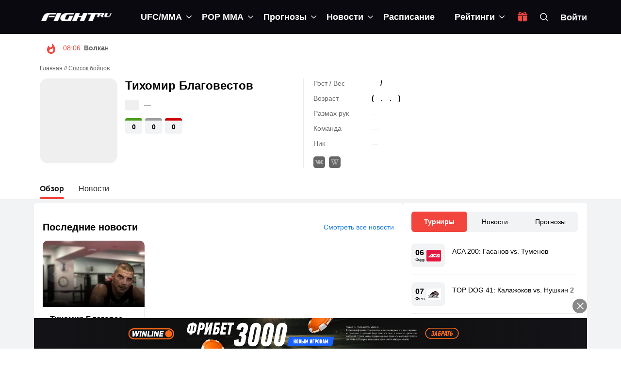

--- FILE ---
content_type: text/html; charset=UTF-8
request_url: https://fight.ru/fighters/tihomir-blagovestov/
body_size: 35825
content:
<!DOCTYPE html>
<!--[if IE 7]>
<html class="ie ie7" lang="ru-RU">
<![endif]-->
<!--[if IE 8]>
<html class="ie ie8" lang="ru-RU">
<![endif]-->
<!--[if !(IE 7) | !(IE 8)  ]><!-->
<html lang="ru-RU">
<head>
	<meta charset="UTF-8">
	<link rel="pingback" href="https://fight.ru/xmlrpc.php">
	<meta http-equiv="X-UA-Compatible" content="IE=edge">
	<meta name="viewport" content="width=device-width, initial-scale=1">
    
    			<link rel="icon" href="https://fight.ru/wp-content/uploads/2020/12/favicon.png" type="image/x-icon">
        		<link rel="apple-touch-icon" href="https://fight.ru/wp-content/uploads/2020/12/fighticon-57.png">
    		<link rel="apple-touch-icon" sizes="57x57" href="https://fight.ru/wp-content/uploads/2020/12/fighticon-57.png">
    		<link rel="apple-touch-icon" sizes="72x72" href="https://fight.ru/wp-content/uploads/2020/12/fighticon-72.png">
    		<link rel="apple-touch-icon" sizes="114x114" href="https://fight.ru/wp-content/uploads/2020/12/fighticon-114.png">
    	<script type="text/javascript">function theChampLoadEvent(e){var t=window.onload;if(typeof window.onload!="function"){window.onload=e}else{window.onload=function(){t();e()}}}</script>
		<script type="text/javascript">var theChampDefaultLang = 'ru_RU', theChampCloseIconPath = 'https://fight.ru/wp-content/plugins/super-socializer/images/close.png';</script>
		<script>var theChampSiteUrl = 'https://fight.ru', theChampVerified = 0, theChampEmailPopup = 0, heateorSsMoreSharePopupSearchText = 'Поиск';</script>
			<script>var theChampLoadingImgPath = 'https://fight.ru/wp-content/plugins/super-socializer/images/ajax_loader.gif'; var theChampAjaxUrl = 'https://fight.ru/wp-admin/admin-ajax.php'; var theChampRedirectionUrl = 'https://fight.ru/fighters/tihomir-blagovestov/'; var theChampRegRedirectionUrl = 'https://fight.ru/fighters/tihomir-blagovestov/'; </script>
				<script> var theChampFBKey = '512477306244606', theChampSameTabLogin = '0', theChampVerified = 0; var theChampAjaxUrl = 'https://fight.ru/wp-admin/admin-ajax.php'; var theChampPopupTitle = ''; var theChampEmailPopup = 0; var theChampEmailAjaxUrl = 'https://fight.ru/wp-admin/admin-ajax.php'; var theChampEmailPopupTitle = ''; var theChampEmailPopupErrorMsg = ''; var theChampEmailPopupUniqueId = ''; var theChampEmailPopupVerifyMessage = ''; var theChampSteamAuthUrl = ""; var theChampCurrentPageUrl = 'https%3A%2F%2Ffight.ru%2Ffighters%2Ftihomir-blagovestov%2F';  var heateorMSEnabled = 0, theChampTwitterAuthUrl = theChampSiteUrl + "?SuperSocializerAuth=Twitter&super_socializer_redirect_to=" + theChampCurrentPageUrl, theChampLineAuthUrl = theChampSiteUrl + "?SuperSocializerAuth=Line&super_socializer_redirect_to=" + theChampCurrentPageUrl, theChampLiveAuthUrl = theChampSiteUrl + "?SuperSocializerAuth=Live&super_socializer_redirect_to=" + theChampCurrentPageUrl, theChampFacebookAuthUrl = theChampSiteUrl + "?SuperSocializerAuth=Facebook&super_socializer_redirect_to=" + theChampCurrentPageUrl, theChampYahooAuthUrl = theChampSiteUrl + "?SuperSocializerAuth=Yahoo&super_socializer_redirect_to=" + theChampCurrentPageUrl, theChampGoogleAuthUrl = theChampSiteUrl + "?SuperSocializerAuth=Google&super_socializer_redirect_to=" + theChampCurrentPageUrl, theChampVkontakteAuthUrl = theChampSiteUrl + "?SuperSocializerAuth=Vkontakte&super_socializer_redirect_to=" + theChampCurrentPageUrl, theChampLinkedinAuthUrl = theChampSiteUrl + "?SuperSocializerAuth=Linkedin&super_socializer_redirect_to=" + theChampCurrentPageUrl, theChampInstagramAuthUrl = theChampSiteUrl + "?SuperSocializerAuth=Instagram&super_socializer_redirect_to=" + theChampCurrentPageUrl, theChampWordpressAuthUrl = theChampSiteUrl + "?SuperSocializerAuth=Wordpress&super_socializer_redirect_to=" + theChampCurrentPageUrl, theChampDribbbleAuthUrl = theChampSiteUrl + "?SuperSocializerAuth=Dribbble&super_socializer_redirect_to=" + theChampCurrentPageUrl, theChampGithubAuthUrl = theChampSiteUrl + "?SuperSocializerAuth=Github&super_socializer_redirect_to=" + theChampCurrentPageUrl, theChampSpotifyAuthUrl = theChampSiteUrl + "?SuperSocializerAuth=Spotify&super_socializer_redirect_to=" + theChampCurrentPageUrl, theChampKakaoAuthUrl = theChampSiteUrl + "?SuperSocializerAuth=Kakao&super_socializer_redirect_to=" + theChampCurrentPageUrl, theChampTwitchAuthUrl = theChampSiteUrl + "?SuperSocializerAuth=Twitch&super_socializer_redirect_to=" + theChampCurrentPageUrl, theChampRedditAuthUrl = theChampSiteUrl + "?SuperSocializerAuth=Reddit&super_socializer_redirect_to=" + theChampCurrentPageUrl, theChampDisqusAuthUrl = theChampSiteUrl + "?SuperSocializerAuth=Disqus&super_socializer_redirect_to=" + theChampCurrentPageUrl, theChampDropboxAuthUrl = theChampSiteUrl + "?SuperSocializerAuth=Dropbox&super_socializer_redirect_to=" + theChampCurrentPageUrl, theChampFoursquareAuthUrl = theChampSiteUrl + "?SuperSocializerAuth=Foursquare&super_socializer_redirect_to=" + theChampCurrentPageUrl, theChampAmazonAuthUrl = theChampSiteUrl + "?SuperSocializerAuth=Amazon&super_socializer_redirect_to=" + theChampCurrentPageUrl, theChampStackoverflowAuthUrl = theChampSiteUrl + "?SuperSocializerAuth=Stackoverflow&super_socializer_redirect_to=" + theChampCurrentPageUrl, theChampDiscordAuthUrl = theChampSiteUrl + "?SuperSocializerAuth=Discord&super_socializer_redirect_to=" + theChampCurrentPageUrl, theChampMailruAuthUrl = theChampSiteUrl + "?SuperSocializerAuth=Mailru&super_socializer_redirect_to=" + theChampCurrentPageUrl, theChampYandexAuthUrl = theChampSiteUrl + "?SuperSocializerAuth=Yandex&super_socializer_redirect_to=" + theChampCurrentPageUrl; theChampOdnoklassnikiAuthUrl = theChampSiteUrl + "?SuperSocializerAuth=Odnoklassniki&super_socializer_redirect_to=" + theChampCurrentPageUrl;</script>
				<script> var theChampSharingAjaxUrl = 'https://fight.ru/wp-admin/admin-ajax.php', heateorSsFbMessengerAPI = 'https://www.facebook.com/dialog/send?app_id=512477306244606&display=popup&link=%encoded_post_url%&redirect_uri=%encoded_post_url%',heateorSsWhatsappShareAPI = 'web', heateorSsUrlCountFetched = [], heateorSsSharesText = 'Поделились', heateorSsShareText = 'Поделился', theChampPluginIconPath = 'https://fight.ru/wp-content/plugins/super-socializer/images/logo.png', theChampSaveSharesLocally = 0, theChampHorizontalSharingCountEnable = 0, theChampVerticalSharingCountEnable = 0, theChampSharingOffset = -10, theChampCounterOffset = -10, theChampMobileStickySharingEnabled = 0, heateorSsCopyLinkMessage = "Ссылка скопирована.";
		var heateorSsVerticalSharingShortUrl = "https://fight.ru/interview/tihomir-blagovestov-v-kletke-ya-stanovlyus-lvom-zhelayu-zuhurovu-udachi/";		</script>
			<style type="text/css">
						.the_champ_button_instagram span.the_champ_svg,a.the_champ_instagram span.the_champ_svg{background:radial-gradient(circle at 30% 107%,#fdf497 0,#fdf497 5%,#fd5949 45%,#d6249f 60%,#285aeb 90%)}
					.the_champ_horizontal_sharing .the_champ_svg,.heateor_ss_standard_follow_icons_container .the_champ_svg{
					color: #fff;
				border-width: 0px;
		border-style: solid;
		border-color: transparent;
	}
		.the_champ_horizontal_sharing .theChampTCBackground{
		color:#666;
	}
		.the_champ_horizontal_sharing span.the_champ_svg:hover,.heateor_ss_standard_follow_icons_container span.the_champ_svg:hover{
				border-color: transparent;
	}
		.the_champ_vertical_sharing span.the_champ_svg,.heateor_ss_floating_follow_icons_container span.the_champ_svg{
					color: #fff;
				border-width: 0px;
		border-style: solid;
		border-color: transparent;
	}
		.the_champ_vertical_sharing .theChampTCBackground{
		color:#666;
	}
		.the_champ_vertical_sharing span.the_champ_svg:hover,.heateor_ss_floating_follow_icons_container span.the_champ_svg:hover{
						border-color: transparent;
		}
	@media screen and (max-width:783px){.the_champ_vertical_sharing{display:none!important}}</style>
	<meta name='robots' content='index, follow, max-image-preview:large, max-snippet:-1, max-video-preview:-1' />

	<!-- This site is optimized with the Yoast SEO plugin v19.8 - https://yoast.com/wordpress/plugins/seo/ -->
	<title>Тихомир Благовестов (): статистика и бои</title>
	<meta name="description" content="Всё о Тихомир Благовестов () фото, последний и следующий бой, статистика рекордов на 2 Февраль 2026 года. Видео боев на сайте Fight.ru." />
	<link rel="canonical" href="https://fight.ru/fighters/tihomir-blagovestov/" />
	<meta property="og:locale" content="ru_RU" />
	<meta property="og:type" content="article" />
	<meta property="og:title" content="Тихомир Благовестов (): статистика и бои" />
	<meta property="og:description" content="Всё о Тихомир Благовестов () фото, последний и следующий бой, статистика рекордов на 2 Февраль 2026 года. Видео боев на сайте Fight.ru." />
	<meta property="og:url" content="https://fight.ru/fighters/tihomir-blagovestov/" />
	<meta property="og:site_name" content="Fight.ru" />
	<meta name="twitter:card" content="summary_large_image" />
	<script type="application/ld+json" class="yoast-schema-graph">{"@context":"https://schema.org","@graph":[{"@type":"CollectionPage","@id":"https://fight.ru/fighters/tihomir-blagovestov/","url":"https://fight.ru/fighters/tihomir-blagovestov/","name":"Тихомир Благовестов (): статистика и бои","isPartOf":{"@id":"https://fight.ru/#website"},"primaryImageOfPage":{"@id":"https://fight.ru/fighters/tihomir-blagovestov/#primaryimage"},"image":{"@id":"https://fight.ru/fighters/tihomir-blagovestov/#primaryimage"},"thumbnailUrl":"https://fight.ru/wp-content/uploads/2020/05/tihomir-blagovestov.jpg","description":"Всё о Тихомир Благовестов () фото, последний и следующий бой, статистика рекордов на 2 Февраль 2026 года. Видео боев на сайте Fight.ru.","breadcrumb":{"@id":"https://fight.ru/fighters/tihomir-blagovestov/#breadcrumb"},"inLanguage":"ru-RU"},{"@type":"ImageObject","inLanguage":"ru-RU","@id":"https://fight.ru/fighters/tihomir-blagovestov/#primaryimage","url":"https://fight.ru/wp-content/uploads/2020/05/tihomir-blagovestov.jpg","contentUrl":"https://fight.ru/wp-content/uploads/2020/05/tihomir-blagovestov.jpg","width":1080,"height":1080},{"@type":"BreadcrumbList","@id":"https://fight.ru/fighters/tihomir-blagovestov/#breadcrumb","itemListElement":[{"@type":"ListItem","position":1,"name":"Главная","item":"https://fight.ru/"},{"@type":"ListItem","position":2,"name":"Список бойцов","item":"https://fight.ru/fighters/"},{"@type":"ListItem","position":3,"name":"Тихомир Благовестов"}]},{"@type":"WebSite","@id":"https://fight.ru/#website","url":"https://fight.ru/","name":"Fight.ru","description":"Ваш ресурс #1 по UFC в России, новости UFC, прогнозы на UFC","publisher":{"@id":"https://fight.ru/#organization"},"potentialAction":[{"@type":"SearchAction","target":{"@type":"EntryPoint","urlTemplate":"https://fight.ru/?s={search_term_string}"},"query-input":"required name=search_term_string"}],"inLanguage":"ru-RU"},{"@type":"Organization","@id":"https://fight.ru/#organization","name":"Fight.ru","url":"https://fight.ru/","sameAs":["https://www.youtube.com/channel/UCJUK5da6DdoMovtcZDzVZSg"],"logo":{"@type":"ImageObject","inLanguage":"ru-RU","@id":"https://fight.ru/#/schema/logo/image/","url":"https://fight.ru/wp-content/uploads/2020/12/fightlogowh-2x.png","contentUrl":"https://fight.ru/wp-content/uploads/2020/12/fightlogowh-2x.png","width":612,"height":66,"caption":"Fight.ru"},"image":{"@id":"https://fight.ru/#/schema/logo/image/"}}]}</script>
	<!-- / Yoast SEO plugin. -->


<link rel='dns-prefetch' href='//fight.ru' />
<link rel='dns-prefetch' href='//s.w.org' />
<link rel='preconnect' href='https://oauth.telegram.org' />
<link rel='preconnect' href='https://www.google-analytics.com' />
<link rel='preconnect' href='https://www.googletagmanager.com' />
<link rel='stylesheet' id='hotmagazine-ticker-css'  href='https://fight.ru/wp-content/themes/hotmagazine/css/ticker-style.css?ver=6.0.2'  media='all' />
<style id='global-styles-inline-css' type='text/css'>
body{--wp--preset--color--black: #000000;--wp--preset--color--cyan-bluish-gray: #abb8c3;--wp--preset--color--white: #ffffff;--wp--preset--color--pale-pink: #f78da7;--wp--preset--color--vivid-red: #cf2e2e;--wp--preset--color--luminous-vivid-orange: #ff6900;--wp--preset--color--luminous-vivid-amber: #fcb900;--wp--preset--color--light-green-cyan: #7bdcb5;--wp--preset--color--vivid-green-cyan: #00d084;--wp--preset--color--pale-cyan-blue: #8ed1fc;--wp--preset--color--vivid-cyan-blue: #0693e3;--wp--preset--color--vivid-purple: #9b51e0;--wp--preset--gradient--vivid-cyan-blue-to-vivid-purple: linear-gradient(135deg,rgba(6,147,227,1) 0%,rgb(155,81,224) 100%);--wp--preset--gradient--light-green-cyan-to-vivid-green-cyan: linear-gradient(135deg,rgb(122,220,180) 0%,rgb(0,208,130) 100%);--wp--preset--gradient--luminous-vivid-amber-to-luminous-vivid-orange: linear-gradient(135deg,rgba(252,185,0,1) 0%,rgba(255,105,0,1) 100%);--wp--preset--gradient--luminous-vivid-orange-to-vivid-red: linear-gradient(135deg,rgba(255,105,0,1) 0%,rgb(207,46,46) 100%);--wp--preset--gradient--very-light-gray-to-cyan-bluish-gray: linear-gradient(135deg,rgb(238,238,238) 0%,rgb(169,184,195) 100%);--wp--preset--gradient--cool-to-warm-spectrum: linear-gradient(135deg,rgb(74,234,220) 0%,rgb(151,120,209) 20%,rgb(207,42,186) 40%,rgb(238,44,130) 60%,rgb(251,105,98) 80%,rgb(254,248,76) 100%);--wp--preset--gradient--blush-light-purple: linear-gradient(135deg,rgb(255,206,236) 0%,rgb(152,150,240) 100%);--wp--preset--gradient--blush-bordeaux: linear-gradient(135deg,rgb(254,205,165) 0%,rgb(254,45,45) 50%,rgb(107,0,62) 100%);--wp--preset--gradient--luminous-dusk: linear-gradient(135deg,rgb(255,203,112) 0%,rgb(199,81,192) 50%,rgb(65,88,208) 100%);--wp--preset--gradient--pale-ocean: linear-gradient(135deg,rgb(255,245,203) 0%,rgb(182,227,212) 50%,rgb(51,167,181) 100%);--wp--preset--gradient--electric-grass: linear-gradient(135deg,rgb(202,248,128) 0%,rgb(113,206,126) 100%);--wp--preset--gradient--midnight: linear-gradient(135deg,rgb(2,3,129) 0%,rgb(40,116,252) 100%);--wp--preset--duotone--dark-grayscale: url('#wp-duotone-dark-grayscale');--wp--preset--duotone--grayscale: url('#wp-duotone-grayscale');--wp--preset--duotone--purple-yellow: url('#wp-duotone-purple-yellow');--wp--preset--duotone--blue-red: url('#wp-duotone-blue-red');--wp--preset--duotone--midnight: url('#wp-duotone-midnight');--wp--preset--duotone--magenta-yellow: url('#wp-duotone-magenta-yellow');--wp--preset--duotone--purple-green: url('#wp-duotone-purple-green');--wp--preset--duotone--blue-orange: url('#wp-duotone-blue-orange');--wp--preset--font-size--small: 13px;--wp--preset--font-size--medium: 20px;--wp--preset--font-size--large: 36px;--wp--preset--font-size--x-large: 42px;}.has-black-color{color: var(--wp--preset--color--black) !important;}.has-cyan-bluish-gray-color{color: var(--wp--preset--color--cyan-bluish-gray) !important;}.has-white-color{color: var(--wp--preset--color--white) !important;}.has-pale-pink-color{color: var(--wp--preset--color--pale-pink) !important;}.has-vivid-red-color{color: var(--wp--preset--color--vivid-red) !important;}.has-luminous-vivid-orange-color{color: var(--wp--preset--color--luminous-vivid-orange) !important;}.has-luminous-vivid-amber-color{color: var(--wp--preset--color--luminous-vivid-amber) !important;}.has-light-green-cyan-color{color: var(--wp--preset--color--light-green-cyan) !important;}.has-vivid-green-cyan-color{color: var(--wp--preset--color--vivid-green-cyan) !important;}.has-pale-cyan-blue-color{color: var(--wp--preset--color--pale-cyan-blue) !important;}.has-vivid-cyan-blue-color{color: var(--wp--preset--color--vivid-cyan-blue) !important;}.has-vivid-purple-color{color: var(--wp--preset--color--vivid-purple) !important;}.has-black-background-color{background-color: var(--wp--preset--color--black) !important;}.has-cyan-bluish-gray-background-color{background-color: var(--wp--preset--color--cyan-bluish-gray) !important;}.has-white-background-color{background-color: var(--wp--preset--color--white) !important;}.has-pale-pink-background-color{background-color: var(--wp--preset--color--pale-pink) !important;}.has-vivid-red-background-color{background-color: var(--wp--preset--color--vivid-red) !important;}.has-luminous-vivid-orange-background-color{background-color: var(--wp--preset--color--luminous-vivid-orange) !important;}.has-luminous-vivid-amber-background-color{background-color: var(--wp--preset--color--luminous-vivid-amber) !important;}.has-light-green-cyan-background-color{background-color: var(--wp--preset--color--light-green-cyan) !important;}.has-vivid-green-cyan-background-color{background-color: var(--wp--preset--color--vivid-green-cyan) !important;}.has-pale-cyan-blue-background-color{background-color: var(--wp--preset--color--pale-cyan-blue) !important;}.has-vivid-cyan-blue-background-color{background-color: var(--wp--preset--color--vivid-cyan-blue) !important;}.has-vivid-purple-background-color{background-color: var(--wp--preset--color--vivid-purple) !important;}.has-black-border-color{border-color: var(--wp--preset--color--black) !important;}.has-cyan-bluish-gray-border-color{border-color: var(--wp--preset--color--cyan-bluish-gray) !important;}.has-white-border-color{border-color: var(--wp--preset--color--white) !important;}.has-pale-pink-border-color{border-color: var(--wp--preset--color--pale-pink) !important;}.has-vivid-red-border-color{border-color: var(--wp--preset--color--vivid-red) !important;}.has-luminous-vivid-orange-border-color{border-color: var(--wp--preset--color--luminous-vivid-orange) !important;}.has-luminous-vivid-amber-border-color{border-color: var(--wp--preset--color--luminous-vivid-amber) !important;}.has-light-green-cyan-border-color{border-color: var(--wp--preset--color--light-green-cyan) !important;}.has-vivid-green-cyan-border-color{border-color: var(--wp--preset--color--vivid-green-cyan) !important;}.has-pale-cyan-blue-border-color{border-color: var(--wp--preset--color--pale-cyan-blue) !important;}.has-vivid-cyan-blue-border-color{border-color: var(--wp--preset--color--vivid-cyan-blue) !important;}.has-vivid-purple-border-color{border-color: var(--wp--preset--color--vivid-purple) !important;}.has-vivid-cyan-blue-to-vivid-purple-gradient-background{background: var(--wp--preset--gradient--vivid-cyan-blue-to-vivid-purple) !important;}.has-light-green-cyan-to-vivid-green-cyan-gradient-background{background: var(--wp--preset--gradient--light-green-cyan-to-vivid-green-cyan) !important;}.has-luminous-vivid-amber-to-luminous-vivid-orange-gradient-background{background: var(--wp--preset--gradient--luminous-vivid-amber-to-luminous-vivid-orange) !important;}.has-luminous-vivid-orange-to-vivid-red-gradient-background{background: var(--wp--preset--gradient--luminous-vivid-orange-to-vivid-red) !important;}.has-very-light-gray-to-cyan-bluish-gray-gradient-background{background: var(--wp--preset--gradient--very-light-gray-to-cyan-bluish-gray) !important;}.has-cool-to-warm-spectrum-gradient-background{background: var(--wp--preset--gradient--cool-to-warm-spectrum) !important;}.has-blush-light-purple-gradient-background{background: var(--wp--preset--gradient--blush-light-purple) !important;}.has-blush-bordeaux-gradient-background{background: var(--wp--preset--gradient--blush-bordeaux) !important;}.has-luminous-dusk-gradient-background{background: var(--wp--preset--gradient--luminous-dusk) !important;}.has-pale-ocean-gradient-background{background: var(--wp--preset--gradient--pale-ocean) !important;}.has-electric-grass-gradient-background{background: var(--wp--preset--gradient--electric-grass) !important;}.has-midnight-gradient-background{background: var(--wp--preset--gradient--midnight) !important;}.has-small-font-size{font-size: var(--wp--preset--font-size--small) !important;}.has-medium-font-size{font-size: var(--wp--preset--font-size--medium) !important;}.has-large-font-size{font-size: var(--wp--preset--font-size--large) !important;}.has-x-large-font-size{font-size: var(--wp--preset--font-size--x-large) !important;}
</style>
<style id='extendify-gutenberg-patterns-and-templates-utilities-inline-css' type='text/css'>
.ext-absolute{position:absolute!important}.ext-relative{position:relative!important}.ext-top-base{top:var(--wp--style--block-gap,1.75rem)!important}.ext-top-lg{top:var(--extendify--spacing--large,3rem)!important}.ext--top-base{top:calc(var(--wp--style--block-gap, 1.75rem)*-1)!important}.ext--top-lg{top:calc(var(--extendify--spacing--large, 3rem)*-1)!important}.ext-right-base{right:var(--wp--style--block-gap,1.75rem)!important}.ext-right-lg{right:var(--extendify--spacing--large,3rem)!important}.ext--right-base{right:calc(var(--wp--style--block-gap, 1.75rem)*-1)!important}.ext--right-lg{right:calc(var(--extendify--spacing--large, 3rem)*-1)!important}.ext-bottom-base{bottom:var(--wp--style--block-gap,1.75rem)!important}.ext-bottom-lg{bottom:var(--extendify--spacing--large,3rem)!important}.ext--bottom-base{bottom:calc(var(--wp--style--block-gap, 1.75rem)*-1)!important}.ext--bottom-lg{bottom:calc(var(--extendify--spacing--large, 3rem)*-1)!important}.ext-left-base{left:var(--wp--style--block-gap,1.75rem)!important}.ext-left-lg{left:var(--extendify--spacing--large,3rem)!important}.ext--left-base{left:calc(var(--wp--style--block-gap, 1.75rem)*-1)!important}.ext--left-lg{left:calc(var(--extendify--spacing--large, 3rem)*-1)!important}.ext-order-1{order:1!important}.ext-order-2{order:2!important}.ext-col-auto{grid-column:auto!important}.ext-col-span-1{grid-column:span 1/span 1!important}.ext-col-span-2{grid-column:span 2/span 2!important}.ext-col-span-3{grid-column:span 3/span 3!important}.ext-col-span-4{grid-column:span 4/span 4!important}.ext-col-span-5{grid-column:span 5/span 5!important}.ext-col-span-6{grid-column:span 6/span 6!important}.ext-col-span-7{grid-column:span 7/span 7!important}.ext-col-span-8{grid-column:span 8/span 8!important}.ext-col-span-9{grid-column:span 9/span 9!important}.ext-col-span-10{grid-column:span 10/span 10!important}.ext-col-span-11{grid-column:span 11/span 11!important}.ext-col-span-12{grid-column:span 12/span 12!important}.ext-col-span-full{grid-column:1/-1!important}.ext-col-start-1{grid-column-start:1!important}.ext-col-start-2{grid-column-start:2!important}.ext-col-start-3{grid-column-start:3!important}.ext-col-start-4{grid-column-start:4!important}.ext-col-start-5{grid-column-start:5!important}.ext-col-start-6{grid-column-start:6!important}.ext-col-start-7{grid-column-start:7!important}.ext-col-start-8{grid-column-start:8!important}.ext-col-start-9{grid-column-start:9!important}.ext-col-start-10{grid-column-start:10!important}.ext-col-start-11{grid-column-start:11!important}.ext-col-start-12{grid-column-start:12!important}.ext-col-start-13{grid-column-start:13!important}.ext-col-start-auto{grid-column-start:auto!important}.ext-col-end-1{grid-column-end:1!important}.ext-col-end-2{grid-column-end:2!important}.ext-col-end-3{grid-column-end:3!important}.ext-col-end-4{grid-column-end:4!important}.ext-col-end-5{grid-column-end:5!important}.ext-col-end-6{grid-column-end:6!important}.ext-col-end-7{grid-column-end:7!important}.ext-col-end-8{grid-column-end:8!important}.ext-col-end-9{grid-column-end:9!important}.ext-col-end-10{grid-column-end:10!important}.ext-col-end-11{grid-column-end:11!important}.ext-col-end-12{grid-column-end:12!important}.ext-col-end-13{grid-column-end:13!important}.ext-col-end-auto{grid-column-end:auto!important}.ext-row-auto{grid-row:auto!important}.ext-row-span-1{grid-row:span 1/span 1!important}.ext-row-span-2{grid-row:span 2/span 2!important}.ext-row-span-3{grid-row:span 3/span 3!important}.ext-row-span-4{grid-row:span 4/span 4!important}.ext-row-span-5{grid-row:span 5/span 5!important}.ext-row-span-6{grid-row:span 6/span 6!important}.ext-row-span-full{grid-row:1/-1!important}.ext-row-start-1{grid-row-start:1!important}.ext-row-start-2{grid-row-start:2!important}.ext-row-start-3{grid-row-start:3!important}.ext-row-start-4{grid-row-start:4!important}.ext-row-start-5{grid-row-start:5!important}.ext-row-start-6{grid-row-start:6!important}.ext-row-start-7{grid-row-start:7!important}.ext-row-start-auto{grid-row-start:auto!important}.ext-row-end-1{grid-row-end:1!important}.ext-row-end-2{grid-row-end:2!important}.ext-row-end-3{grid-row-end:3!important}.ext-row-end-4{grid-row-end:4!important}.ext-row-end-5{grid-row-end:5!important}.ext-row-end-6{grid-row-end:6!important}.ext-row-end-7{grid-row-end:7!important}.ext-row-end-auto{grid-row-end:auto!important}.ext-m-0:not([style*=margin]){margin:0!important}.ext-m-auto:not([style*=margin]){margin:auto!important}.ext-m-base:not([style*=margin]){margin:var(--wp--style--block-gap,1.75rem)!important}.ext-m-lg:not([style*=margin]){margin:var(--extendify--spacing--large,3rem)!important}.ext--m-base:not([style*=margin]){margin:calc(var(--wp--style--block-gap, 1.75rem)*-1)!important}.ext--m-lg:not([style*=margin]){margin:calc(var(--extendify--spacing--large, 3rem)*-1)!important}.ext-mx-0:not([style*=margin]){margin-left:0!important;margin-right:0!important}.ext-mx-auto:not([style*=margin]){margin-left:auto!important;margin-right:auto!important}.ext-mx-base:not([style*=margin]){margin-left:var(--wp--style--block-gap,1.75rem)!important;margin-right:var(--wp--style--block-gap,1.75rem)!important}.ext-mx-lg:not([style*=margin]){margin-left:var(--extendify--spacing--large,3rem)!important;margin-right:var(--extendify--spacing--large,3rem)!important}.ext--mx-base:not([style*=margin]){margin-left:calc(var(--wp--style--block-gap, 1.75rem)*-1)!important;margin-right:calc(var(--wp--style--block-gap, 1.75rem)*-1)!important}.ext--mx-lg:not([style*=margin]){margin-left:calc(var(--extendify--spacing--large, 3rem)*-1)!important;margin-right:calc(var(--extendify--spacing--large, 3rem)*-1)!important}.ext-my-0:not([style*=margin]){margin-bottom:0!important;margin-top:0!important}.ext-my-auto:not([style*=margin]){margin-bottom:auto!important;margin-top:auto!important}.ext-my-base:not([style*=margin]){margin-bottom:var(--wp--style--block-gap,1.75rem)!important;margin-top:var(--wp--style--block-gap,1.75rem)!important}.ext-my-lg:not([style*=margin]){margin-bottom:var(--extendify--spacing--large,3rem)!important;margin-top:var(--extendify--spacing--large,3rem)!important}.ext--my-base:not([style*=margin]){margin-bottom:calc(var(--wp--style--block-gap, 1.75rem)*-1)!important;margin-top:calc(var(--wp--style--block-gap, 1.75rem)*-1)!important}.ext--my-lg:not([style*=margin]){margin-bottom:calc(var(--extendify--spacing--large, 3rem)*-1)!important;margin-top:calc(var(--extendify--spacing--large, 3rem)*-1)!important}.ext-mt-0:not([style*=margin]){margin-top:0!important}.ext-mt-auto:not([style*=margin]){margin-top:auto!important}.ext-mt-base:not([style*=margin]){margin-top:var(--wp--style--block-gap,1.75rem)!important}.ext-mt-lg:not([style*=margin]){margin-top:var(--extendify--spacing--large,3rem)!important}.ext--mt-base:not([style*=margin]){margin-top:calc(var(--wp--style--block-gap, 1.75rem)*-1)!important}.ext--mt-lg:not([style*=margin]){margin-top:calc(var(--extendify--spacing--large, 3rem)*-1)!important}.ext-mr-0:not([style*=margin]){margin-right:0!important}.ext-mr-auto:not([style*=margin]){margin-right:auto!important}.ext-mr-base:not([style*=margin]){margin-right:var(--wp--style--block-gap,1.75rem)!important}.ext-mr-lg:not([style*=margin]){margin-right:var(--extendify--spacing--large,3rem)!important}.ext--mr-base:not([style*=margin]){margin-right:calc(var(--wp--style--block-gap, 1.75rem)*-1)!important}.ext--mr-lg:not([style*=margin]){margin-right:calc(var(--extendify--spacing--large, 3rem)*-1)!important}.ext-mb-0:not([style*=margin]){margin-bottom:0!important}.ext-mb-auto:not([style*=margin]){margin-bottom:auto!important}.ext-mb-base:not([style*=margin]){margin-bottom:var(--wp--style--block-gap,1.75rem)!important}.ext-mb-lg:not([style*=margin]){margin-bottom:var(--extendify--spacing--large,3rem)!important}.ext--mb-base:not([style*=margin]){margin-bottom:calc(var(--wp--style--block-gap, 1.75rem)*-1)!important}.ext--mb-lg:not([style*=margin]){margin-bottom:calc(var(--extendify--spacing--large, 3rem)*-1)!important}.ext-ml-0:not([style*=margin]){margin-left:0!important}.ext-ml-auto:not([style*=margin]){margin-left:auto!important}.ext-ml-base:not([style*=margin]){margin-left:var(--wp--style--block-gap,1.75rem)!important}.ext-ml-lg:not([style*=margin]){margin-left:var(--extendify--spacing--large,3rem)!important}.ext--ml-base:not([style*=margin]){margin-left:calc(var(--wp--style--block-gap, 1.75rem)*-1)!important}.ext--ml-lg:not([style*=margin]){margin-left:calc(var(--extendify--spacing--large, 3rem)*-1)!important}.ext-block{display:block!important}.ext-inline-block{display:inline-block!important}.ext-inline{display:inline!important}.ext-flex{display:flex!important}.ext-inline-flex{display:inline-flex!important}.ext-grid{display:grid!important}.ext-inline-grid{display:inline-grid!important}.ext-hidden{display:none!important}.ext-w-auto{width:auto!important}.ext-w-full{width:100%!important}.ext-max-w-full{max-width:100%!important}.ext-flex-1{flex:1 1 0%!important}.ext-flex-auto{flex:1 1 auto!important}.ext-flex-initial{flex:0 1 auto!important}.ext-flex-none{flex:none!important}.ext-flex-shrink-0{flex-shrink:0!important}.ext-flex-shrink{flex-shrink:1!important}.ext-flex-grow-0{flex-grow:0!important}.ext-flex-grow{flex-grow:1!important}.ext-list-none{list-style-type:none!important}.ext-grid-cols-1{grid-template-columns:repeat(1,minmax(0,1fr))!important}.ext-grid-cols-2{grid-template-columns:repeat(2,minmax(0,1fr))!important}.ext-grid-cols-3{grid-template-columns:repeat(3,minmax(0,1fr))!important}.ext-grid-cols-4{grid-template-columns:repeat(4,minmax(0,1fr))!important}.ext-grid-cols-5{grid-template-columns:repeat(5,minmax(0,1fr))!important}.ext-grid-cols-6{grid-template-columns:repeat(6,minmax(0,1fr))!important}.ext-grid-cols-7{grid-template-columns:repeat(7,minmax(0,1fr))!important}.ext-grid-cols-8{grid-template-columns:repeat(8,minmax(0,1fr))!important}.ext-grid-cols-9{grid-template-columns:repeat(9,minmax(0,1fr))!important}.ext-grid-cols-10{grid-template-columns:repeat(10,minmax(0,1fr))!important}.ext-grid-cols-11{grid-template-columns:repeat(11,minmax(0,1fr))!important}.ext-grid-cols-12{grid-template-columns:repeat(12,minmax(0,1fr))!important}.ext-grid-cols-none{grid-template-columns:none!important}.ext-grid-rows-1{grid-template-rows:repeat(1,minmax(0,1fr))!important}.ext-grid-rows-2{grid-template-rows:repeat(2,minmax(0,1fr))!important}.ext-grid-rows-3{grid-template-rows:repeat(3,minmax(0,1fr))!important}.ext-grid-rows-4{grid-template-rows:repeat(4,minmax(0,1fr))!important}.ext-grid-rows-5{grid-template-rows:repeat(5,minmax(0,1fr))!important}.ext-grid-rows-6{grid-template-rows:repeat(6,minmax(0,1fr))!important}.ext-grid-rows-none{grid-template-rows:none!important}.ext-flex-row{flex-direction:row!important}.ext-flex-row-reverse{flex-direction:row-reverse!important}.ext-flex-col{flex-direction:column!important}.ext-flex-col-reverse{flex-direction:column-reverse!important}.ext-flex-wrap{flex-wrap:wrap!important}.ext-flex-wrap-reverse{flex-wrap:wrap-reverse!important}.ext-flex-nowrap{flex-wrap:nowrap!important}.ext-items-start{align-items:flex-start!important}.ext-items-end{align-items:flex-end!important}.ext-items-center{align-items:center!important}.ext-items-baseline{align-items:baseline!important}.ext-items-stretch{align-items:stretch!important}.ext-justify-start{justify-content:flex-start!important}.ext-justify-end{justify-content:flex-end!important}.ext-justify-center{justify-content:center!important}.ext-justify-between{justify-content:space-between!important}.ext-justify-around{justify-content:space-around!important}.ext-justify-evenly{justify-content:space-evenly!important}.ext-justify-items-start{justify-items:start!important}.ext-justify-items-end{justify-items:end!important}.ext-justify-items-center{justify-items:center!important}.ext-justify-items-stretch{justify-items:stretch!important}.ext-gap-0{gap:0!important}.ext-gap-base{gap:var(--wp--style--block-gap,1.75rem)!important}.ext-gap-lg{gap:var(--extendify--spacing--large,3rem)!important}.ext-gap-x-0{-moz-column-gap:0!important;column-gap:0!important}.ext-gap-x-base{-moz-column-gap:var(--wp--style--block-gap,1.75rem)!important;column-gap:var(--wp--style--block-gap,1.75rem)!important}.ext-gap-x-lg{-moz-column-gap:var(--extendify--spacing--large,3rem)!important;column-gap:var(--extendify--spacing--large,3rem)!important}.ext-gap-y-0{row-gap:0!important}.ext-gap-y-base{row-gap:var(--wp--style--block-gap,1.75rem)!important}.ext-gap-y-lg{row-gap:var(--extendify--spacing--large,3rem)!important}.ext-justify-self-auto{justify-self:auto!important}.ext-justify-self-start{justify-self:start!important}.ext-justify-self-end{justify-self:end!important}.ext-justify-self-center{justify-self:center!important}.ext-justify-self-stretch{justify-self:stretch!important}.ext-rounded-none{border-radius:0!important}.ext-rounded-full{border-radius:9999px!important}.ext-rounded-t-none{border-top-left-radius:0!important;border-top-right-radius:0!important}.ext-rounded-t-full{border-top-left-radius:9999px!important;border-top-right-radius:9999px!important}.ext-rounded-r-none{border-bottom-right-radius:0!important;border-top-right-radius:0!important}.ext-rounded-r-full{border-bottom-right-radius:9999px!important;border-top-right-radius:9999px!important}.ext-rounded-b-none{border-bottom-left-radius:0!important;border-bottom-right-radius:0!important}.ext-rounded-b-full{border-bottom-left-radius:9999px!important;border-bottom-right-radius:9999px!important}.ext-rounded-l-none{border-bottom-left-radius:0!important;border-top-left-radius:0!important}.ext-rounded-l-full{border-bottom-left-radius:9999px!important;border-top-left-radius:9999px!important}.ext-rounded-tl-none{border-top-left-radius:0!important}.ext-rounded-tl-full{border-top-left-radius:9999px!important}.ext-rounded-tr-none{border-top-right-radius:0!important}.ext-rounded-tr-full{border-top-right-radius:9999px!important}.ext-rounded-br-none{border-bottom-right-radius:0!important}.ext-rounded-br-full{border-bottom-right-radius:9999px!important}.ext-rounded-bl-none{border-bottom-left-radius:0!important}.ext-rounded-bl-full{border-bottom-left-radius:9999px!important}.ext-border-0{border-width:0!important}.ext-border-t-0{border-top-width:0!important}.ext-border-r-0{border-right-width:0!important}.ext-border-b-0{border-bottom-width:0!important}.ext-border-l-0{border-left-width:0!important}.ext-p-0:not([style*=padding]){padding:0!important}.ext-p-base:not([style*=padding]){padding:var(--wp--style--block-gap,1.75rem)!important}.ext-p-lg:not([style*=padding]){padding:var(--extendify--spacing--large,3rem)!important}.ext-px-0:not([style*=padding]){padding-left:0!important;padding-right:0!important}.ext-px-base:not([style*=padding]){padding-left:var(--wp--style--block-gap,1.75rem)!important;padding-right:var(--wp--style--block-gap,1.75rem)!important}.ext-px-lg:not([style*=padding]){padding-left:var(--extendify--spacing--large,3rem)!important;padding-right:var(--extendify--spacing--large,3rem)!important}.ext-py-0:not([style*=padding]){padding-bottom:0!important;padding-top:0!important}.ext-py-base:not([style*=padding]){padding-bottom:var(--wp--style--block-gap,1.75rem)!important;padding-top:var(--wp--style--block-gap,1.75rem)!important}.ext-py-lg:not([style*=padding]){padding-bottom:var(--extendify--spacing--large,3rem)!important;padding-top:var(--extendify--spacing--large,3rem)!important}.ext-pt-0:not([style*=padding]){padding-top:0!important}.ext-pt-base:not([style*=padding]){padding-top:var(--wp--style--block-gap,1.75rem)!important}.ext-pt-lg:not([style*=padding]){padding-top:var(--extendify--spacing--large,3rem)!important}.ext-pr-0:not([style*=padding]){padding-right:0!important}.ext-pr-base:not([style*=padding]){padding-right:var(--wp--style--block-gap,1.75rem)!important}.ext-pr-lg:not([style*=padding]){padding-right:var(--extendify--spacing--large,3rem)!important}.ext-pb-0:not([style*=padding]){padding-bottom:0!important}.ext-pb-base:not([style*=padding]){padding-bottom:var(--wp--style--block-gap,1.75rem)!important}.ext-pb-lg:not([style*=padding]){padding-bottom:var(--extendify--spacing--large,3rem)!important}.ext-pl-0:not([style*=padding]){padding-left:0!important}.ext-pl-base:not([style*=padding]){padding-left:var(--wp--style--block-gap,1.75rem)!important}.ext-pl-lg:not([style*=padding]){padding-left:var(--extendify--spacing--large,3rem)!important}.ext-text-left{text-align:left!important}.ext-text-center{text-align:center!important}.ext-text-right{text-align:right!important}.ext-leading-none{line-height:1!important}.ext-leading-tight{line-height:1.25!important}.ext-leading-snug{line-height:1.375!important}.ext-leading-normal{line-height:1.5!important}.ext-leading-relaxed{line-height:1.625!important}.ext-leading-loose{line-height:2!important}.ext-aspect-square img{aspect-ratio:1/1;-o-object-fit:cover;object-fit:cover}.ext-aspect-landscape img{aspect-ratio:4/3;-o-object-fit:cover;object-fit:cover}.ext-aspect-landscape-wide img{aspect-ratio:16/9;-o-object-fit:cover;object-fit:cover}.ext-aspect-portrait img{aspect-ratio:3/4;-o-object-fit:cover;object-fit:cover}.ext-aspect-landscape .components-resizable-box__container,.ext-aspect-landscape-wide .components-resizable-box__container,.ext-aspect-portrait .components-resizable-box__container,.ext-aspect-square .components-resizable-box__container{height:auto!important}.clip-path--rhombus img{-webkit-clip-path:polygon(15% 6%,80% 29%,84% 93%,23% 69%);clip-path:polygon(15% 6%,80% 29%,84% 93%,23% 69%)}.clip-path--diamond img{-webkit-clip-path:polygon(5% 29%,60% 2%,91% 64%,36% 89%);clip-path:polygon(5% 29%,60% 2%,91% 64%,36% 89%)}.clip-path--rhombus-alt img{-webkit-clip-path:polygon(14% 9%,85% 24%,91% 89%,19% 76%);clip-path:polygon(14% 9%,85% 24%,91% 89%,19% 76%)}.wp-block-columns[class*=fullwidth-cols]{margin-bottom:unset}.wp-block-column.editor\:pointer-events-none{margin-bottom:0!important;margin-top:0!important}.is-root-container.block-editor-block-list__layout>[data-align=full]:not(:first-of-type)>.wp-block-column.editor\:pointer-events-none,.is-root-container.block-editor-block-list__layout>[data-align=wide]>.wp-block-column.editor\:pointer-events-none{margin-top:calc(var(--wp--style--block-gap, 28px)*-1)!important}.ext .wp-block-columns .wp-block-column[style*=padding]{padding-left:0!important;padding-right:0!important}.ext .wp-block-columns+.wp-block-columns:not([class*=mt-]):not([class*=my-]):not([style*=margin]){margin-top:0!important}[class*=fullwidth-cols] .wp-block-column:first-child,[class*=fullwidth-cols] .wp-block-group:first-child{margin-top:0}[class*=fullwidth-cols] .wp-block-column:last-child,[class*=fullwidth-cols] .wp-block-group:last-child{margin-bottom:0}[class*=fullwidth-cols] .wp-block-column:first-child>*,[class*=fullwidth-cols] .wp-block-column>:first-child{margin-top:0}.ext .is-not-stacked-on-mobile .wp-block-column,[class*=fullwidth-cols] .wp-block-column>:last-child{margin-bottom:0}.wp-block-columns[class*=fullwidth-cols]:not(.is-not-stacked-on-mobile)>.wp-block-column:not(:last-child){margin-bottom:var(--wp--style--block-gap,1.75rem)}@media (min-width:782px){.wp-block-columns[class*=fullwidth-cols]:not(.is-not-stacked-on-mobile)>.wp-block-column:not(:last-child){margin-bottom:0}}.wp-block-columns[class*=fullwidth-cols].is-not-stacked-on-mobile>.wp-block-column{margin-bottom:0!important}@media (min-width:600px) and (max-width:781px){.wp-block-columns[class*=fullwidth-cols]:not(.is-not-stacked-on-mobile)>.wp-block-column:nth-child(2n){margin-left:var(--wp--style--block-gap,2em)}}@media (max-width:781px){.tablet\:fullwidth-cols.wp-block-columns:not(.is-not-stacked-on-mobile){flex-wrap:wrap}.tablet\:fullwidth-cols.wp-block-columns:not(.is-not-stacked-on-mobile)>.wp-block-column,.tablet\:fullwidth-cols.wp-block-columns:not(.is-not-stacked-on-mobile)>.wp-block-column:not([style*=margin]){margin-left:0!important}.tablet\:fullwidth-cols.wp-block-columns:not(.is-not-stacked-on-mobile)>.wp-block-column{flex-basis:100%!important}}@media (max-width:1079px){.desktop\:fullwidth-cols.wp-block-columns:not(.is-not-stacked-on-mobile){flex-wrap:wrap}.desktop\:fullwidth-cols.wp-block-columns:not(.is-not-stacked-on-mobile)>.wp-block-column,.desktop\:fullwidth-cols.wp-block-columns:not(.is-not-stacked-on-mobile)>.wp-block-column:not([style*=margin]){margin-left:0!important}.desktop\:fullwidth-cols.wp-block-columns:not(.is-not-stacked-on-mobile)>.wp-block-column{flex-basis:100%!important}.desktop\:fullwidth-cols.wp-block-columns:not(.is-not-stacked-on-mobile)>.wp-block-column:not(:last-child){margin-bottom:var(--wp--style--block-gap,1.75rem)!important}}.direction-rtl{direction:rtl}.direction-ltr{direction:ltr}.is-style-inline-list{padding-left:0!important}.is-style-inline-list li{list-style-type:none!important}@media (min-width:782px){.is-style-inline-list li{display:inline!important;margin-right:var(--wp--style--block-gap,1.75rem)!important}}@media (min-width:782px){.is-style-inline-list li:first-child{margin-left:0!important}}@media (min-width:782px){.is-style-inline-list li:last-child{margin-right:0!important}}.bring-to-front{position:relative;z-index:10}.text-stroke{-webkit-text-stroke-color:var(--wp--preset--color--background)}.text-stroke,.text-stroke--primary{-webkit-text-stroke-width:var(
        --wp--custom--typography--text-stroke-width,2px
    )}.text-stroke--primary{-webkit-text-stroke-color:var(--wp--preset--color--primary)}.text-stroke--secondary{-webkit-text-stroke-width:var(
        --wp--custom--typography--text-stroke-width,2px
    );-webkit-text-stroke-color:var(--wp--preset--color--secondary)}.editor\:no-caption .block-editor-rich-text__editable{display:none!important}.editor\:no-inserter .wp-block-column:not(.is-selected)>.block-list-appender,.editor\:no-inserter .wp-block-cover__inner-container>.block-list-appender,.editor\:no-inserter .wp-block-group__inner-container>.block-list-appender,.editor\:no-inserter>.block-list-appender{display:none}.editor\:no-resize .components-resizable-box__handle,.editor\:no-resize .components-resizable-box__handle:after,.editor\:no-resize .components-resizable-box__side-handle:before{display:none;pointer-events:none}.editor\:no-resize .components-resizable-box__container{display:block}.editor\:pointer-events-none{pointer-events:none}.is-style-angled{justify-content:flex-end}.ext .is-style-angled>[class*=_inner-container],.is-style-angled{align-items:center}.is-style-angled .wp-block-cover__image-background,.is-style-angled .wp-block-cover__video-background{-webkit-clip-path:polygon(0 0,30% 0,50% 100%,0 100%);clip-path:polygon(0 0,30% 0,50% 100%,0 100%);z-index:1}@media (min-width:782px){.is-style-angled .wp-block-cover__image-background,.is-style-angled .wp-block-cover__video-background{-webkit-clip-path:polygon(0 0,55% 0,65% 100%,0 100%);clip-path:polygon(0 0,55% 0,65% 100%,0 100%)}}.has-foreground-color{color:var(--wp--preset--color--foreground,#000)!important}.has-foreground-background-color{background-color:var(--wp--preset--color--foreground,#000)!important}.has-background-color{color:var(--wp--preset--color--background,#fff)!important}.has-background-background-color{background-color:var(--wp--preset--color--background,#fff)!important}.has-primary-color{color:var(--wp--preset--color--primary,#4b5563)!important}.has-primary-background-color{background-color:var(--wp--preset--color--primary,#4b5563)!important}.has-secondary-color{color:var(--wp--preset--color--secondary,#9ca3af)!important}.has-secondary-background-color{background-color:var(--wp--preset--color--secondary,#9ca3af)!important}.ext.has-text-color h1,.ext.has-text-color h2,.ext.has-text-color h3,.ext.has-text-color h4,.ext.has-text-color h5,.ext.has-text-color h6,.ext.has-text-color p{color:currentColor}.has-white-color{color:var(--wp--preset--color--white,#fff)!important}.has-black-color{color:var(--wp--preset--color--black,#000)!important}.has-ext-foreground-background-color{background-color:var(
        --wp--preset--color--foreground,var(--wp--preset--color--black,#000)
    )!important}.has-ext-primary-background-color{background-color:var(
        --wp--preset--color--primary,var(--wp--preset--color--cyan-bluish-gray,#000)
    )!important}.wp-block-button__link.has-black-background-color{border-color:var(--wp--preset--color--black,#000)}.wp-block-button__link.has-white-background-color{border-color:var(--wp--preset--color--white,#fff)}.has-ext-small-font-size{font-size:var(--wp--preset--font-size--ext-small)!important}.has-ext-medium-font-size{font-size:var(--wp--preset--font-size--ext-medium)!important}.has-ext-large-font-size{font-size:var(--wp--preset--font-size--ext-large)!important;line-height:1.2}.has-ext-x-large-font-size{font-size:var(--wp--preset--font-size--ext-x-large)!important;line-height:1}.has-ext-xx-large-font-size{font-size:var(--wp--preset--font-size--ext-xx-large)!important;line-height:1}.has-ext-x-large-font-size:not([style*=line-height]),.has-ext-xx-large-font-size:not([style*=line-height]){line-height:1.1}.ext .wp-block-group>*{margin-bottom:0;margin-top:0}.ext .wp-block-group>*+*{margin-bottom:0}.ext .wp-block-group>*+*,.ext h2{margin-top:var(--wp--style--block-gap,1.75rem)}.ext h2{margin-bottom:var(--wp--style--block-gap,1.75rem)}.has-ext-x-large-font-size+h3,.has-ext-x-large-font-size+p{margin-top:.5rem}.ext .wp-block-buttons>.wp-block-button.wp-block-button__width-25{min-width:12rem;width:calc(25% - var(--wp--style--block-gap, .5em)*.75)}.ext .ext-grid>[class*=_inner-container]{display:grid}.ext>[class*=_inner-container]>.ext-grid:not([class*=columns]),.ext>[class*=_inner-container]>.wp-block>.ext-grid:not([class*=columns]){display:initial!important}.ext .ext-grid-cols-1>[class*=_inner-container]{grid-template-columns:repeat(1,minmax(0,1fr))!important}.ext .ext-grid-cols-2>[class*=_inner-container]{grid-template-columns:repeat(2,minmax(0,1fr))!important}.ext .ext-grid-cols-3>[class*=_inner-container]{grid-template-columns:repeat(3,minmax(0,1fr))!important}.ext .ext-grid-cols-4>[class*=_inner-container]{grid-template-columns:repeat(4,minmax(0,1fr))!important}.ext .ext-grid-cols-5>[class*=_inner-container]{grid-template-columns:repeat(5,minmax(0,1fr))!important}.ext .ext-grid-cols-6>[class*=_inner-container]{grid-template-columns:repeat(6,minmax(0,1fr))!important}.ext .ext-grid-cols-7>[class*=_inner-container]{grid-template-columns:repeat(7,minmax(0,1fr))!important}.ext .ext-grid-cols-8>[class*=_inner-container]{grid-template-columns:repeat(8,minmax(0,1fr))!important}.ext .ext-grid-cols-9>[class*=_inner-container]{grid-template-columns:repeat(9,minmax(0,1fr))!important}.ext .ext-grid-cols-10>[class*=_inner-container]{grid-template-columns:repeat(10,minmax(0,1fr))!important}.ext .ext-grid-cols-11>[class*=_inner-container]{grid-template-columns:repeat(11,minmax(0,1fr))!important}.ext .ext-grid-cols-12>[class*=_inner-container]{grid-template-columns:repeat(12,minmax(0,1fr))!important}.ext .ext-grid-cols-13>[class*=_inner-container]{grid-template-columns:repeat(13,minmax(0,1fr))!important}.ext .ext-grid-cols-none>[class*=_inner-container]{grid-template-columns:none!important}.ext .ext-grid-rows-1>[class*=_inner-container]{grid-template-rows:repeat(1,minmax(0,1fr))!important}.ext .ext-grid-rows-2>[class*=_inner-container]{grid-template-rows:repeat(2,minmax(0,1fr))!important}.ext .ext-grid-rows-3>[class*=_inner-container]{grid-template-rows:repeat(3,minmax(0,1fr))!important}.ext .ext-grid-rows-4>[class*=_inner-container]{grid-template-rows:repeat(4,minmax(0,1fr))!important}.ext .ext-grid-rows-5>[class*=_inner-container]{grid-template-rows:repeat(5,minmax(0,1fr))!important}.ext .ext-grid-rows-6>[class*=_inner-container]{grid-template-rows:repeat(6,minmax(0,1fr))!important}.ext .ext-grid-rows-none>[class*=_inner-container]{grid-template-rows:none!important}.ext .ext-items-start>[class*=_inner-container]{align-items:flex-start!important}.ext .ext-items-end>[class*=_inner-container]{align-items:flex-end!important}.ext .ext-items-center>[class*=_inner-container]{align-items:center!important}.ext .ext-items-baseline>[class*=_inner-container]{align-items:baseline!important}.ext .ext-items-stretch>[class*=_inner-container]{align-items:stretch!important}.ext.wp-block-group>:last-child{margin-bottom:0}.ext .wp-block-group__inner-container{padding:0!important}.ext.has-background{padding-left:var(--wp--style--block-gap,1.75rem);padding-right:var(--wp--style--block-gap,1.75rem)}.ext [class*=inner-container]>.alignwide [class*=inner-container],.ext [class*=inner-container]>[data-align=wide] [class*=inner-container]{max-width:var(--responsive--alignwide-width,120rem)}.ext [class*=inner-container]>.alignwide [class*=inner-container]>*,.ext [class*=inner-container]>[data-align=wide] [class*=inner-container]>*{max-width:100%!important}.ext .wp-block-image{position:relative;text-align:center}.ext .wp-block-image img{display:inline-block;vertical-align:middle}body{--extendify--spacing--large:var(
        --wp--custom--spacing--large,clamp(2em,8vw,8em)
    );--wp--preset--font-size--ext-small:1rem;--wp--preset--font-size--ext-medium:1.125rem;--wp--preset--font-size--ext-large:clamp(1.65rem,3.5vw,2.15rem);--wp--preset--font-size--ext-x-large:clamp(3rem,6vw,4.75rem);--wp--preset--font-size--ext-xx-large:clamp(3.25rem,7.5vw,5.75rem);--wp--preset--color--black:#000;--wp--preset--color--white:#fff}.ext *{box-sizing:border-box}.block-editor-block-preview__content-iframe .ext [data-type="core/spacer"] .components-resizable-box__container{background:transparent!important}.block-editor-block-preview__content-iframe .ext [data-type="core/spacer"] .block-library-spacer__resize-container:before{display:none!important}.ext .wp-block-group__inner-container figure.wp-block-gallery.alignfull{margin-bottom:unset;margin-top:unset}.ext .alignwide{margin-left:auto!important;margin-right:auto!important}.is-root-container.block-editor-block-list__layout>[data-align=full]:not(:first-of-type)>.ext-my-0,.is-root-container.block-editor-block-list__layout>[data-align=wide]>.ext-my-0:not([style*=margin]){margin-top:calc(var(--wp--style--block-gap, 28px)*-1)!important}.block-editor-block-preview__content-iframe .preview\:min-h-50{min-height:50vw!important}.block-editor-block-preview__content-iframe .preview\:min-h-60{min-height:60vw!important}.block-editor-block-preview__content-iframe .preview\:min-h-70{min-height:70vw!important}.block-editor-block-preview__content-iframe .preview\:min-h-80{min-height:80vw!important}.block-editor-block-preview__content-iframe .preview\:min-h-100{min-height:100vw!important}.ext-mr-0.alignfull:not([style*=margin]):not([style*=margin]){margin-right:0!important}.ext-ml-0:not([style*=margin]):not([style*=margin]){margin-left:0!important}.is-root-container .wp-block[data-align=full]>.ext-mx-0:not([style*=margin]):not([style*=margin]){margin-left:calc(var(--wp--custom--spacing--outer, 0)*1)!important;margin-right:calc(var(--wp--custom--spacing--outer, 0)*1)!important;overflow:hidden;width:unset}@media (min-width:782px){.tablet\:ext-absolute{position:absolute!important}.tablet\:ext-relative{position:relative!important}.tablet\:ext-top-base{top:var(--wp--style--block-gap,1.75rem)!important}.tablet\:ext-top-lg{top:var(--extendify--spacing--large,3rem)!important}.tablet\:ext--top-base{top:calc(var(--wp--style--block-gap, 1.75rem)*-1)!important}.tablet\:ext--top-lg{top:calc(var(--extendify--spacing--large, 3rem)*-1)!important}.tablet\:ext-right-base{right:var(--wp--style--block-gap,1.75rem)!important}.tablet\:ext-right-lg{right:var(--extendify--spacing--large,3rem)!important}.tablet\:ext--right-base{right:calc(var(--wp--style--block-gap, 1.75rem)*-1)!important}.tablet\:ext--right-lg{right:calc(var(--extendify--spacing--large, 3rem)*-1)!important}.tablet\:ext-bottom-base{bottom:var(--wp--style--block-gap,1.75rem)!important}.tablet\:ext-bottom-lg{bottom:var(--extendify--spacing--large,3rem)!important}.tablet\:ext--bottom-base{bottom:calc(var(--wp--style--block-gap, 1.75rem)*-1)!important}.tablet\:ext--bottom-lg{bottom:calc(var(--extendify--spacing--large, 3rem)*-1)!important}.tablet\:ext-left-base{left:var(--wp--style--block-gap,1.75rem)!important}.tablet\:ext-left-lg{left:var(--extendify--spacing--large,3rem)!important}.tablet\:ext--left-base{left:calc(var(--wp--style--block-gap, 1.75rem)*-1)!important}.tablet\:ext--left-lg{left:calc(var(--extendify--spacing--large, 3rem)*-1)!important}.tablet\:ext-order-1{order:1!important}.tablet\:ext-order-2{order:2!important}.tablet\:ext-m-0:not([style*=margin]){margin:0!important}.tablet\:ext-m-auto:not([style*=margin]){margin:auto!important}.tablet\:ext-m-base:not([style*=margin]){margin:var(--wp--style--block-gap,1.75rem)!important}.tablet\:ext-m-lg:not([style*=margin]){margin:var(--extendify--spacing--large,3rem)!important}.tablet\:ext--m-base:not([style*=margin]){margin:calc(var(--wp--style--block-gap, 1.75rem)*-1)!important}.tablet\:ext--m-lg:not([style*=margin]){margin:calc(var(--extendify--spacing--large, 3rem)*-1)!important}.tablet\:ext-mx-0:not([style*=margin]){margin-left:0!important;margin-right:0!important}.tablet\:ext-mx-auto:not([style*=margin]){margin-left:auto!important;margin-right:auto!important}.tablet\:ext-mx-base:not([style*=margin]){margin-left:var(--wp--style--block-gap,1.75rem)!important;margin-right:var(--wp--style--block-gap,1.75rem)!important}.tablet\:ext-mx-lg:not([style*=margin]){margin-left:var(--extendify--spacing--large,3rem)!important;margin-right:var(--extendify--spacing--large,3rem)!important}.tablet\:ext--mx-base:not([style*=margin]){margin-left:calc(var(--wp--style--block-gap, 1.75rem)*-1)!important;margin-right:calc(var(--wp--style--block-gap, 1.75rem)*-1)!important}.tablet\:ext--mx-lg:not([style*=margin]){margin-left:calc(var(--extendify--spacing--large, 3rem)*-1)!important;margin-right:calc(var(--extendify--spacing--large, 3rem)*-1)!important}.tablet\:ext-my-0:not([style*=margin]){margin-bottom:0!important;margin-top:0!important}.tablet\:ext-my-auto:not([style*=margin]){margin-bottom:auto!important;margin-top:auto!important}.tablet\:ext-my-base:not([style*=margin]){margin-bottom:var(--wp--style--block-gap,1.75rem)!important;margin-top:var(--wp--style--block-gap,1.75rem)!important}.tablet\:ext-my-lg:not([style*=margin]){margin-bottom:var(--extendify--spacing--large,3rem)!important;margin-top:var(--extendify--spacing--large,3rem)!important}.tablet\:ext--my-base:not([style*=margin]){margin-bottom:calc(var(--wp--style--block-gap, 1.75rem)*-1)!important;margin-top:calc(var(--wp--style--block-gap, 1.75rem)*-1)!important}.tablet\:ext--my-lg:not([style*=margin]){margin-bottom:calc(var(--extendify--spacing--large, 3rem)*-1)!important;margin-top:calc(var(--extendify--spacing--large, 3rem)*-1)!important}.tablet\:ext-mt-0:not([style*=margin]){margin-top:0!important}.tablet\:ext-mt-auto:not([style*=margin]){margin-top:auto!important}.tablet\:ext-mt-base:not([style*=margin]){margin-top:var(--wp--style--block-gap,1.75rem)!important}.tablet\:ext-mt-lg:not([style*=margin]){margin-top:var(--extendify--spacing--large,3rem)!important}.tablet\:ext--mt-base:not([style*=margin]){margin-top:calc(var(--wp--style--block-gap, 1.75rem)*-1)!important}.tablet\:ext--mt-lg:not([style*=margin]){margin-top:calc(var(--extendify--spacing--large, 3rem)*-1)!important}.tablet\:ext-mr-0:not([style*=margin]){margin-right:0!important}.tablet\:ext-mr-auto:not([style*=margin]){margin-right:auto!important}.tablet\:ext-mr-base:not([style*=margin]){margin-right:var(--wp--style--block-gap,1.75rem)!important}.tablet\:ext-mr-lg:not([style*=margin]){margin-right:var(--extendify--spacing--large,3rem)!important}.tablet\:ext--mr-base:not([style*=margin]){margin-right:calc(var(--wp--style--block-gap, 1.75rem)*-1)!important}.tablet\:ext--mr-lg:not([style*=margin]){margin-right:calc(var(--extendify--spacing--large, 3rem)*-1)!important}.tablet\:ext-mb-0:not([style*=margin]){margin-bottom:0!important}.tablet\:ext-mb-auto:not([style*=margin]){margin-bottom:auto!important}.tablet\:ext-mb-base:not([style*=margin]){margin-bottom:var(--wp--style--block-gap,1.75rem)!important}.tablet\:ext-mb-lg:not([style*=margin]){margin-bottom:var(--extendify--spacing--large,3rem)!important}.tablet\:ext--mb-base:not([style*=margin]){margin-bottom:calc(var(--wp--style--block-gap, 1.75rem)*-1)!important}.tablet\:ext--mb-lg:not([style*=margin]){margin-bottom:calc(var(--extendify--spacing--large, 3rem)*-1)!important}.tablet\:ext-ml-0:not([style*=margin]){margin-left:0!important}.tablet\:ext-ml-auto:not([style*=margin]){margin-left:auto!important}.tablet\:ext-ml-base:not([style*=margin]){margin-left:var(--wp--style--block-gap,1.75rem)!important}.tablet\:ext-ml-lg:not([style*=margin]){margin-left:var(--extendify--spacing--large,3rem)!important}.tablet\:ext--ml-base:not([style*=margin]){margin-left:calc(var(--wp--style--block-gap, 1.75rem)*-1)!important}.tablet\:ext--ml-lg:not([style*=margin]){margin-left:calc(var(--extendify--spacing--large, 3rem)*-1)!important}.tablet\:ext-block{display:block!important}.tablet\:ext-inline-block{display:inline-block!important}.tablet\:ext-inline{display:inline!important}.tablet\:ext-flex{display:flex!important}.tablet\:ext-inline-flex{display:inline-flex!important}.tablet\:ext-grid{display:grid!important}.tablet\:ext-inline-grid{display:inline-grid!important}.tablet\:ext-hidden{display:none!important}.tablet\:ext-w-auto{width:auto!important}.tablet\:ext-w-full{width:100%!important}.tablet\:ext-max-w-full{max-width:100%!important}.tablet\:ext-flex-1{flex:1 1 0%!important}.tablet\:ext-flex-auto{flex:1 1 auto!important}.tablet\:ext-flex-initial{flex:0 1 auto!important}.tablet\:ext-flex-none{flex:none!important}.tablet\:ext-flex-shrink-0{flex-shrink:0!important}.tablet\:ext-flex-shrink{flex-shrink:1!important}.tablet\:ext-flex-grow-0{flex-grow:0!important}.tablet\:ext-flex-grow{flex-grow:1!important}.tablet\:ext-list-none{list-style-type:none!important}.tablet\:ext-grid-cols-1{grid-template-columns:repeat(1,minmax(0,1fr))!important}.tablet\:ext-grid-cols-2{grid-template-columns:repeat(2,minmax(0,1fr))!important}.tablet\:ext-grid-cols-3{grid-template-columns:repeat(3,minmax(0,1fr))!important}.tablet\:ext-grid-cols-4{grid-template-columns:repeat(4,minmax(0,1fr))!important}.tablet\:ext-grid-cols-5{grid-template-columns:repeat(5,minmax(0,1fr))!important}.tablet\:ext-grid-cols-6{grid-template-columns:repeat(6,minmax(0,1fr))!important}.tablet\:ext-grid-cols-7{grid-template-columns:repeat(7,minmax(0,1fr))!important}.tablet\:ext-grid-cols-8{grid-template-columns:repeat(8,minmax(0,1fr))!important}.tablet\:ext-grid-cols-9{grid-template-columns:repeat(9,minmax(0,1fr))!important}.tablet\:ext-grid-cols-10{grid-template-columns:repeat(10,minmax(0,1fr))!important}.tablet\:ext-grid-cols-11{grid-template-columns:repeat(11,minmax(0,1fr))!important}.tablet\:ext-grid-cols-12{grid-template-columns:repeat(12,minmax(0,1fr))!important}.tablet\:ext-grid-cols-none{grid-template-columns:none!important}.tablet\:ext-flex-row{flex-direction:row!important}.tablet\:ext-flex-row-reverse{flex-direction:row-reverse!important}.tablet\:ext-flex-col{flex-direction:column!important}.tablet\:ext-flex-col-reverse{flex-direction:column-reverse!important}.tablet\:ext-flex-wrap{flex-wrap:wrap!important}.tablet\:ext-flex-wrap-reverse{flex-wrap:wrap-reverse!important}.tablet\:ext-flex-nowrap{flex-wrap:nowrap!important}.tablet\:ext-items-start{align-items:flex-start!important}.tablet\:ext-items-end{align-items:flex-end!important}.tablet\:ext-items-center{align-items:center!important}.tablet\:ext-items-baseline{align-items:baseline!important}.tablet\:ext-items-stretch{align-items:stretch!important}.tablet\:ext-justify-start{justify-content:flex-start!important}.tablet\:ext-justify-end{justify-content:flex-end!important}.tablet\:ext-justify-center{justify-content:center!important}.tablet\:ext-justify-between{justify-content:space-between!important}.tablet\:ext-justify-around{justify-content:space-around!important}.tablet\:ext-justify-evenly{justify-content:space-evenly!important}.tablet\:ext-justify-items-start{justify-items:start!important}.tablet\:ext-justify-items-end{justify-items:end!important}.tablet\:ext-justify-items-center{justify-items:center!important}.tablet\:ext-justify-items-stretch{justify-items:stretch!important}.tablet\:ext-justify-self-auto{justify-self:auto!important}.tablet\:ext-justify-self-start{justify-self:start!important}.tablet\:ext-justify-self-end{justify-self:end!important}.tablet\:ext-justify-self-center{justify-self:center!important}.tablet\:ext-justify-self-stretch{justify-self:stretch!important}.tablet\:ext-p-0:not([style*=padding]){padding:0!important}.tablet\:ext-p-base:not([style*=padding]){padding:var(--wp--style--block-gap,1.75rem)!important}.tablet\:ext-p-lg:not([style*=padding]){padding:var(--extendify--spacing--large,3rem)!important}.tablet\:ext-px-0:not([style*=padding]){padding-left:0!important;padding-right:0!important}.tablet\:ext-px-base:not([style*=padding]){padding-left:var(--wp--style--block-gap,1.75rem)!important;padding-right:var(--wp--style--block-gap,1.75rem)!important}.tablet\:ext-px-lg:not([style*=padding]){padding-left:var(--extendify--spacing--large,3rem)!important;padding-right:var(--extendify--spacing--large,3rem)!important}.tablet\:ext-py-0:not([style*=padding]){padding-bottom:0!important;padding-top:0!important}.tablet\:ext-py-base:not([style*=padding]){padding-bottom:var(--wp--style--block-gap,1.75rem)!important;padding-top:var(--wp--style--block-gap,1.75rem)!important}.tablet\:ext-py-lg:not([style*=padding]){padding-bottom:var(--extendify--spacing--large,3rem)!important;padding-top:var(--extendify--spacing--large,3rem)!important}.tablet\:ext-pt-0:not([style*=padding]){padding-top:0!important}.tablet\:ext-pt-base:not([style*=padding]){padding-top:var(--wp--style--block-gap,1.75rem)!important}.tablet\:ext-pt-lg:not([style*=padding]){padding-top:var(--extendify--spacing--large,3rem)!important}.tablet\:ext-pr-0:not([style*=padding]){padding-right:0!important}.tablet\:ext-pr-base:not([style*=padding]){padding-right:var(--wp--style--block-gap,1.75rem)!important}.tablet\:ext-pr-lg:not([style*=padding]){padding-right:var(--extendify--spacing--large,3rem)!important}.tablet\:ext-pb-0:not([style*=padding]){padding-bottom:0!important}.tablet\:ext-pb-base:not([style*=padding]){padding-bottom:var(--wp--style--block-gap,1.75rem)!important}.tablet\:ext-pb-lg:not([style*=padding]){padding-bottom:var(--extendify--spacing--large,3rem)!important}.tablet\:ext-pl-0:not([style*=padding]){padding-left:0!important}.tablet\:ext-pl-base:not([style*=padding]){padding-left:var(--wp--style--block-gap,1.75rem)!important}.tablet\:ext-pl-lg:not([style*=padding]){padding-left:var(--extendify--spacing--large,3rem)!important}.tablet\:ext-text-left{text-align:left!important}.tablet\:ext-text-center{text-align:center!important}.tablet\:ext-text-right{text-align:right!important}}@media (min-width:1080px){.desktop\:ext-absolute{position:absolute!important}.desktop\:ext-relative{position:relative!important}.desktop\:ext-top-base{top:var(--wp--style--block-gap,1.75rem)!important}.desktop\:ext-top-lg{top:var(--extendify--spacing--large,3rem)!important}.desktop\:ext--top-base{top:calc(var(--wp--style--block-gap, 1.75rem)*-1)!important}.desktop\:ext--top-lg{top:calc(var(--extendify--spacing--large, 3rem)*-1)!important}.desktop\:ext-right-base{right:var(--wp--style--block-gap,1.75rem)!important}.desktop\:ext-right-lg{right:var(--extendify--spacing--large,3rem)!important}.desktop\:ext--right-base{right:calc(var(--wp--style--block-gap, 1.75rem)*-1)!important}.desktop\:ext--right-lg{right:calc(var(--extendify--spacing--large, 3rem)*-1)!important}.desktop\:ext-bottom-base{bottom:var(--wp--style--block-gap,1.75rem)!important}.desktop\:ext-bottom-lg{bottom:var(--extendify--spacing--large,3rem)!important}.desktop\:ext--bottom-base{bottom:calc(var(--wp--style--block-gap, 1.75rem)*-1)!important}.desktop\:ext--bottom-lg{bottom:calc(var(--extendify--spacing--large, 3rem)*-1)!important}.desktop\:ext-left-base{left:var(--wp--style--block-gap,1.75rem)!important}.desktop\:ext-left-lg{left:var(--extendify--spacing--large,3rem)!important}.desktop\:ext--left-base{left:calc(var(--wp--style--block-gap, 1.75rem)*-1)!important}.desktop\:ext--left-lg{left:calc(var(--extendify--spacing--large, 3rem)*-1)!important}.desktop\:ext-order-1{order:1!important}.desktop\:ext-order-2{order:2!important}.desktop\:ext-m-0:not([style*=margin]){margin:0!important}.desktop\:ext-m-auto:not([style*=margin]){margin:auto!important}.desktop\:ext-m-base:not([style*=margin]){margin:var(--wp--style--block-gap,1.75rem)!important}.desktop\:ext-m-lg:not([style*=margin]){margin:var(--extendify--spacing--large,3rem)!important}.desktop\:ext--m-base:not([style*=margin]){margin:calc(var(--wp--style--block-gap, 1.75rem)*-1)!important}.desktop\:ext--m-lg:not([style*=margin]){margin:calc(var(--extendify--spacing--large, 3rem)*-1)!important}.desktop\:ext-mx-0:not([style*=margin]){margin-left:0!important;margin-right:0!important}.desktop\:ext-mx-auto:not([style*=margin]){margin-left:auto!important;margin-right:auto!important}.desktop\:ext-mx-base:not([style*=margin]){margin-left:var(--wp--style--block-gap,1.75rem)!important;margin-right:var(--wp--style--block-gap,1.75rem)!important}.desktop\:ext-mx-lg:not([style*=margin]){margin-left:var(--extendify--spacing--large,3rem)!important;margin-right:var(--extendify--spacing--large,3rem)!important}.desktop\:ext--mx-base:not([style*=margin]){margin-left:calc(var(--wp--style--block-gap, 1.75rem)*-1)!important;margin-right:calc(var(--wp--style--block-gap, 1.75rem)*-1)!important}.desktop\:ext--mx-lg:not([style*=margin]){margin-left:calc(var(--extendify--spacing--large, 3rem)*-1)!important;margin-right:calc(var(--extendify--spacing--large, 3rem)*-1)!important}.desktop\:ext-my-0:not([style*=margin]){margin-bottom:0!important;margin-top:0!important}.desktop\:ext-my-auto:not([style*=margin]){margin-bottom:auto!important;margin-top:auto!important}.desktop\:ext-my-base:not([style*=margin]){margin-bottom:var(--wp--style--block-gap,1.75rem)!important;margin-top:var(--wp--style--block-gap,1.75rem)!important}.desktop\:ext-my-lg:not([style*=margin]){margin-bottom:var(--extendify--spacing--large,3rem)!important;margin-top:var(--extendify--spacing--large,3rem)!important}.desktop\:ext--my-base:not([style*=margin]){margin-bottom:calc(var(--wp--style--block-gap, 1.75rem)*-1)!important;margin-top:calc(var(--wp--style--block-gap, 1.75rem)*-1)!important}.desktop\:ext--my-lg:not([style*=margin]){margin-bottom:calc(var(--extendify--spacing--large, 3rem)*-1)!important;margin-top:calc(var(--extendify--spacing--large, 3rem)*-1)!important}.desktop\:ext-mt-0:not([style*=margin]){margin-top:0!important}.desktop\:ext-mt-auto:not([style*=margin]){margin-top:auto!important}.desktop\:ext-mt-base:not([style*=margin]){margin-top:var(--wp--style--block-gap,1.75rem)!important}.desktop\:ext-mt-lg:not([style*=margin]){margin-top:var(--extendify--spacing--large,3rem)!important}.desktop\:ext--mt-base:not([style*=margin]){margin-top:calc(var(--wp--style--block-gap, 1.75rem)*-1)!important}.desktop\:ext--mt-lg:not([style*=margin]){margin-top:calc(var(--extendify--spacing--large, 3rem)*-1)!important}.desktop\:ext-mr-0:not([style*=margin]){margin-right:0!important}.desktop\:ext-mr-auto:not([style*=margin]){margin-right:auto!important}.desktop\:ext-mr-base:not([style*=margin]){margin-right:var(--wp--style--block-gap,1.75rem)!important}.desktop\:ext-mr-lg:not([style*=margin]){margin-right:var(--extendify--spacing--large,3rem)!important}.desktop\:ext--mr-base:not([style*=margin]){margin-right:calc(var(--wp--style--block-gap, 1.75rem)*-1)!important}.desktop\:ext--mr-lg:not([style*=margin]){margin-right:calc(var(--extendify--spacing--large, 3rem)*-1)!important}.desktop\:ext-mb-0:not([style*=margin]){margin-bottom:0!important}.desktop\:ext-mb-auto:not([style*=margin]){margin-bottom:auto!important}.desktop\:ext-mb-base:not([style*=margin]){margin-bottom:var(--wp--style--block-gap,1.75rem)!important}.desktop\:ext-mb-lg:not([style*=margin]){margin-bottom:var(--extendify--spacing--large,3rem)!important}.desktop\:ext--mb-base:not([style*=margin]){margin-bottom:calc(var(--wp--style--block-gap, 1.75rem)*-1)!important}.desktop\:ext--mb-lg:not([style*=margin]){margin-bottom:calc(var(--extendify--spacing--large, 3rem)*-1)!important}.desktop\:ext-ml-0:not([style*=margin]){margin-left:0!important}.desktop\:ext-ml-auto:not([style*=margin]){margin-left:auto!important}.desktop\:ext-ml-base:not([style*=margin]){margin-left:var(--wp--style--block-gap,1.75rem)!important}.desktop\:ext-ml-lg:not([style*=margin]){margin-left:var(--extendify--spacing--large,3rem)!important}.desktop\:ext--ml-base:not([style*=margin]){margin-left:calc(var(--wp--style--block-gap, 1.75rem)*-1)!important}.desktop\:ext--ml-lg:not([style*=margin]){margin-left:calc(var(--extendify--spacing--large, 3rem)*-1)!important}.desktop\:ext-block{display:block!important}.desktop\:ext-inline-block{display:inline-block!important}.desktop\:ext-inline{display:inline!important}.desktop\:ext-flex{display:flex!important}.desktop\:ext-inline-flex{display:inline-flex!important}.desktop\:ext-grid{display:grid!important}.desktop\:ext-inline-grid{display:inline-grid!important}.desktop\:ext-hidden{display:none!important}.desktop\:ext-w-auto{width:auto!important}.desktop\:ext-w-full{width:100%!important}.desktop\:ext-max-w-full{max-width:100%!important}.desktop\:ext-flex-1{flex:1 1 0%!important}.desktop\:ext-flex-auto{flex:1 1 auto!important}.desktop\:ext-flex-initial{flex:0 1 auto!important}.desktop\:ext-flex-none{flex:none!important}.desktop\:ext-flex-shrink-0{flex-shrink:0!important}.desktop\:ext-flex-shrink{flex-shrink:1!important}.desktop\:ext-flex-grow-0{flex-grow:0!important}.desktop\:ext-flex-grow{flex-grow:1!important}.desktop\:ext-list-none{list-style-type:none!important}.desktop\:ext-grid-cols-1{grid-template-columns:repeat(1,minmax(0,1fr))!important}.desktop\:ext-grid-cols-2{grid-template-columns:repeat(2,minmax(0,1fr))!important}.desktop\:ext-grid-cols-3{grid-template-columns:repeat(3,minmax(0,1fr))!important}.desktop\:ext-grid-cols-4{grid-template-columns:repeat(4,minmax(0,1fr))!important}.desktop\:ext-grid-cols-5{grid-template-columns:repeat(5,minmax(0,1fr))!important}.desktop\:ext-grid-cols-6{grid-template-columns:repeat(6,minmax(0,1fr))!important}.desktop\:ext-grid-cols-7{grid-template-columns:repeat(7,minmax(0,1fr))!important}.desktop\:ext-grid-cols-8{grid-template-columns:repeat(8,minmax(0,1fr))!important}.desktop\:ext-grid-cols-9{grid-template-columns:repeat(9,minmax(0,1fr))!important}.desktop\:ext-grid-cols-10{grid-template-columns:repeat(10,minmax(0,1fr))!important}.desktop\:ext-grid-cols-11{grid-template-columns:repeat(11,minmax(0,1fr))!important}.desktop\:ext-grid-cols-12{grid-template-columns:repeat(12,minmax(0,1fr))!important}.desktop\:ext-grid-cols-none{grid-template-columns:none!important}.desktop\:ext-flex-row{flex-direction:row!important}.desktop\:ext-flex-row-reverse{flex-direction:row-reverse!important}.desktop\:ext-flex-col{flex-direction:column!important}.desktop\:ext-flex-col-reverse{flex-direction:column-reverse!important}.desktop\:ext-flex-wrap{flex-wrap:wrap!important}.desktop\:ext-flex-wrap-reverse{flex-wrap:wrap-reverse!important}.desktop\:ext-flex-nowrap{flex-wrap:nowrap!important}.desktop\:ext-items-start{align-items:flex-start!important}.desktop\:ext-items-end{align-items:flex-end!important}.desktop\:ext-items-center{align-items:center!important}.desktop\:ext-items-baseline{align-items:baseline!important}.desktop\:ext-items-stretch{align-items:stretch!important}.desktop\:ext-justify-start{justify-content:flex-start!important}.desktop\:ext-justify-end{justify-content:flex-end!important}.desktop\:ext-justify-center{justify-content:center!important}.desktop\:ext-justify-between{justify-content:space-between!important}.desktop\:ext-justify-around{justify-content:space-around!important}.desktop\:ext-justify-evenly{justify-content:space-evenly!important}.desktop\:ext-justify-items-start{justify-items:start!important}.desktop\:ext-justify-items-end{justify-items:end!important}.desktop\:ext-justify-items-center{justify-items:center!important}.desktop\:ext-justify-items-stretch{justify-items:stretch!important}.desktop\:ext-justify-self-auto{justify-self:auto!important}.desktop\:ext-justify-self-start{justify-self:start!important}.desktop\:ext-justify-self-end{justify-self:end!important}.desktop\:ext-justify-self-center{justify-self:center!important}.desktop\:ext-justify-self-stretch{justify-self:stretch!important}.desktop\:ext-p-0:not([style*=padding]){padding:0!important}.desktop\:ext-p-base:not([style*=padding]){padding:var(--wp--style--block-gap,1.75rem)!important}.desktop\:ext-p-lg:not([style*=padding]){padding:var(--extendify--spacing--large,3rem)!important}.desktop\:ext-px-0:not([style*=padding]){padding-left:0!important;padding-right:0!important}.desktop\:ext-px-base:not([style*=padding]){padding-left:var(--wp--style--block-gap,1.75rem)!important;padding-right:var(--wp--style--block-gap,1.75rem)!important}.desktop\:ext-px-lg:not([style*=padding]){padding-left:var(--extendify--spacing--large,3rem)!important;padding-right:var(--extendify--spacing--large,3rem)!important}.desktop\:ext-py-0:not([style*=padding]){padding-bottom:0!important;padding-top:0!important}.desktop\:ext-py-base:not([style*=padding]){padding-bottom:var(--wp--style--block-gap,1.75rem)!important;padding-top:var(--wp--style--block-gap,1.75rem)!important}.desktop\:ext-py-lg:not([style*=padding]){padding-bottom:var(--extendify--spacing--large,3rem)!important;padding-top:var(--extendify--spacing--large,3rem)!important}.desktop\:ext-pt-0:not([style*=padding]){padding-top:0!important}.desktop\:ext-pt-base:not([style*=padding]){padding-top:var(--wp--style--block-gap,1.75rem)!important}.desktop\:ext-pt-lg:not([style*=padding]){padding-top:var(--extendify--spacing--large,3rem)!important}.desktop\:ext-pr-0:not([style*=padding]){padding-right:0!important}.desktop\:ext-pr-base:not([style*=padding]){padding-right:var(--wp--style--block-gap,1.75rem)!important}.desktop\:ext-pr-lg:not([style*=padding]){padding-right:var(--extendify--spacing--large,3rem)!important}.desktop\:ext-pb-0:not([style*=padding]){padding-bottom:0!important}.desktop\:ext-pb-base:not([style*=padding]){padding-bottom:var(--wp--style--block-gap,1.75rem)!important}.desktop\:ext-pb-lg:not([style*=padding]){padding-bottom:var(--extendify--spacing--large,3rem)!important}.desktop\:ext-pl-0:not([style*=padding]){padding-left:0!important}.desktop\:ext-pl-base:not([style*=padding]){padding-left:var(--wp--style--block-gap,1.75rem)!important}.desktop\:ext-pl-lg:not([style*=padding]){padding-left:var(--extendify--spacing--large,3rem)!important}.desktop\:ext-text-left{text-align:left!important}.desktop\:ext-text-center{text-align:center!important}.desktop\:ext-text-right{text-align:right!important}}

</style>
<link rel="https://api.w.org/" href="https://fight.ru/wp-json/" /><link rel="alternate" type="application/json" href="https://fight.ru/wp-json/wp/v2/fighters/4445" /><meta name="generator" content="Redux 4.3.19" />		<style type="text/css" id="wp-custom-css">
			.navbar-nav > li.menu-item-52634 > a::before {
background: #00ace8;
}

.gift-content img {padding-bottom: .5rem}
		</style>
		<style id="hotmagazine_options-dynamic-css" title="dynamic-css" class="redux-options-output">body{color:#666666;font-display:swap;}</style>
<!-- Global site tag (gtag.js) - Google Analytics -->
<script async src="https://www.googletagmanager.com/gtag/js?id=UA-120511007-1"></script>
<script>
	window.dataLayer = window.dataLayer || [];
	function gtag(){dataLayer.push(arguments);}
	gtag('js', new Date());

	gtag('config', 'UA-120511007-1');
</script>


    <style>@media screen and (min-width:320px){hr{color:inherit}}@media screen and (min-width:360px){hr{color:inherit}}@media screen and (min-width:375px){hr{color:inherit}}@media screen and (min-width:414px){hr{color:inherit}}@media screen and (min-width:428px){hr{color:inherit}}@media screen and (min-width:576px){hr{color:inherit}}@media screen and (max-width:1199.5px){hr{color:inherit}}@media screen and (max-width:991.5px){hr{color:inherit}}@media screen and (max-width:767.5px){hr{color:inherit}}@media screen and (max-width:575.5px){hr{color:inherit}}@media screen and (max-width:428px){hr{color:inherit}}@media screen and (max-width:414px){hr{color:inherit}}@media screen and (max-width:390px){hr{color:inherit}}@media screen and (max-width:375px){hr{color:inherit}}@media screen and (max-width:360px){hr{color:inherit}}@media screen and (max-width:320px){hr{color:inherit}}body .ec-block{overflow-x:auto;padding-bottom:38px;z-index:5}@media screen and (max-width:575.5px){body .ec-block{padding:0 15px 38px}}body .ec-block .item{min-width:250px;height:295px;margin:0}body .ec-block .item>a{position:relative;display:block;width:100%}body .ec-block .item>a img{width:100%;height:240px;background-color:rgba(0,0,0,.2);border-top-left-radius:8px;border-top-right-radius:8px;border-bottom-right-radius:0;border-bottom-left-radius:0}body .ec-block .item>a>span:not(.post-tags){display:block;height:60px;z-index:2;color:rgb(255,255,255);overflow:hidden}body .ec-block .item .post-tags{position:absolute;bottom:-37px;left:0;z-index:2;font-size:12px}body .ec-block .item::after{content:'';background-color:rgb(79,79,122);position:absolute;bottom:0;width:100%;height:100%;border-top-left-radius:8px;border-top-right-radius:8px;border-bottom-right-radius:8px;border-bottom-left-radius:8px;opacity:.1;background-position:initial initial;background-repeat:initial initial}body{font-family:'helvetica neue',Helvetica,Arial,sans-serif;font-size:14px;line-height:1.5;color:rgb(51,51,51);background-color:rgb(255,255,255)}body .preloader{display:none;width:30px;background-image:url(../img/spinner.svg);height:30px;background-size:contain;position:absolute;right:100px;top:20px;background-position:initial initial;background-repeat:no-repeat no-repeat}body header .navbar-default{width:100%;z-index:99999999}body header .navbar-default .logo-advertisement{background-color:rgb(9,9,15);background-position:initial initial;background-repeat:initial initial}body header .navbar-default .logo-advertisement .container{padding:0;position:relative}body header .navbar-default .logo-advertisement .container::before{content:none}body header .navbar-default .logo-advertisement .container .search{border:none;margin-right:15px;line-height:0;font-size:16px;padding:0;width:calc(100% / 3);background-position:0 0;background-repeat:initial initial}body header .navbar-default .logo-advertisement .container .sign-up{display:block;padding:15px 30px;font-size:16px;color:rgb(255,255,255);font-weight:700;text-decoration:none;line-height:1}body header .navbar-default .logo-advertisement .container .layer{display:none;background-color:rgb(9,9,15);height:100%;width:100%;position:absolute;top:70px;right:0;left:0;background-position:initial initial;background-repeat:initial initial}body header .navbar-default .logo-advertisement .navbar-header{color:rgb(255,255,255);padding:0 15px;margin:0 -15px;width:calc(100% / 1.1)}body header .navbar-default .logo-advertisement .navbar-header::after,body header .navbar-default .logo-advertisement .navbar-header::before{content:none}body header .navbar-default .logo-advertisement .navbar-header .navbar-brand{padding:0;line-height:0}body header .navbar-default .logo-advertisement .navbar-header .navbar-brand img{height:16px;max-height:16px}body header .navbar-default .logo-advertisement .navbar-header .navbar-toggler{height:30px;margin:20px 0 20px 15px;padding:0;border:0;border-top-left-radius:0;border-top-right-radius:0;border-bottom-right-radius:0;border-bottom-left-radius:0;line-height:0}body header .navbar-default .logo-advertisement .navbar-header .navbar-toggler.collapsed{background-color:transparent}body header .navbar-default .logo-advertisement .closed{display:none;font-size:14px}body header .navbar-default .nav-list-container{background-color:rgb(9,9,15);border:none;position:absolute;top:68px;left:0;background-position:initial initial;background-repeat:initial initial}body header .navbar-default .nav-list-container .navbar-collapse,body header .navbar-default .nav-list-container .navbar-form{border-color:rgba(123,123,123,.2)}body header .navbar-default .nav-list-container .navbar-collapse{height:100%;position:fixed;background-color:rgb(9,9,15);border:none;box-shadow:none;left:0;background-position:initial initial;background-repeat:initial initial}body header .navbar-default .nav-list-container .navbar-collapse hr{border-color:rgb(102,102,102);margin:20px -30px 0}body header .navbar-default .nav-list-container .navbar-collapse .navbar-nav{padding:0 30px}body header .navbar-default .nav-list-container .navbar-collapse .navbar-nav>li>a{padding:15px 0;font-size:18px;text-transform:none;text-decoration:none;display:block;line-height:1;color:rgb(255,255,255)!important}body header .navbar-default .nav-list-container .navbar-collapse .navbar-nav>li>a i{display:inline-block;right:0;color:rgb(255,255,255);font-size:11px}body header .navbar-default .nav-list-container .navbar-collapse .navbar-nav>li>a::before{content:none}body header .navbar-default .nav-list-container .navbar-collapse .navbar-nav>li.drop{position:inherit}body header .navbar-default .nav-list-container .navbar-collapse .navbar-nav>li.drop .dropdown{position:absolute;list-style:none}body header .navbar-default .nav-list-container .navbar-collapse .navbar-nav>li.drop .dropdown li a{line-height:17px;padding:10px 35px 10px 8px;font-size:16px;color:rgb(255,255,255);text-transform:none;font-weight:400;background-position:0 0;background-repeat:initial initial}body header .navbar-default .nav-list-container .navbar-collapse .navbar-nav>li.drop .dropdown li a img{width:24px;height:18px;margin-right:8px}body header .navbar-default .nav-list-container .navbar-collapse .navbar-nav>li.drop .dropdown li:last-child a{color:rgb(242,69,61);text-decoration:underline}body header .navbar-default .navbar-form{display:none;width:calc(100% - 30px);height:70px;position:absolute;top:-70px;z-index:9999;border:0;box-shadow:none;margin:0;padding-left:15px;background-color:rgb(9,9,15);background-position:initial initial;background-repeat:initial initial}body header .navbar-default .navbar-form i{font-size:16px;color:rgb(242,69,61)}body header .navbar-default .navbar-form label{margin:0;font-size:12px;font-weight:400;width:100%}body header .navbar-default .navbar-form label input[type="text"]{border:0;width:inherit;line-height:17px;padding-left:13px;text-transform:none;font-size:16px;background-position:0 0;background-repeat:initial initial}body header .navbar-default .navbar-form button{padding:7px 15px;background-color:rgb(242,69,61);border-top-left-radius:6px;border-top-right-radius:6px;border-bottom-right-radius:6px;border-bottom-left-radius:6px;margin-right:25px;font-size:14px;background-position:initial initial;background-repeat:initial initial}.modal-zi{z-index:999999999}.modal-dialog__auth{color:rgb(0,0,0);max-width:550px}.modal-dialog__auth .modal-content__auth{border-top-left-radius:8px;border-top-right-radius:8px;border-bottom-right-radius:8px;border-bottom-left-radius:8px}.modal-dialog__auth .modal-content__auth-wrapper{padding:12px 14px 0}.modal-dialog__auth .modal-content__auth .modal-title__auth{font-size:24px;font-weight:700}.modal-dialog__auth .modal-content__auth .social-block-auth{background-color:rgb(244,244,244);padding:17px 30px 10px}.modal-dialog__auth .modal-content__auth .social-block-auth .login-as-user{margin-bottom:13px}.modal-dialog__auth .modal-content__auth .social-block-auth .btn-social-login{padding:14px 0 14px 18px;border-top-left-radius:4px;border-top-right-radius:4px;border-bottom-right-radius:4px;border-bottom-left-radius:4px;width:235px;font-size:16px;margin-bottom:20px;text-decoration:none}.modal-dialog__auth .modal-content__auth .social-block-auth .btn-social-login [class*="icon-"]{font-size:24px;margin-right:10px}.modal-dialog__auth .modal-content__auth .social-block-auth .btn-auth-vk{color:rgb(255,255,255);background-color:rgb(74,144,226)}.modal-dialog__auth .modal-content__auth .social-block-auth .btn-auth-tg{background-color:rgb(84,169,235);border-top-left-radius:4px;border-top-right-radius:4px;border-bottom-right-radius:4px;border-bottom-left-radius:4px}.modal-dialog__auth .modal-content__auth .social-block-auth .btn-auth-tg .wptelegram-login-output-wrap{padding-left:0;padding-top:1px}.modal-header__auth{border-bottom-style:none;padding-bottom:0}.modal-header__auth .auth-close{font-weight:700;opacity:.7}.modal-body__content{padding-top:5px;padding-bottom:0}.modal-body__content .auth-font_small{font-size:14px;font-weight:400}.modal-body__content .message__red-color{color:rgb(242,69,61)}.modal-body__content .auth__reg-text{margin-bottom:22px}.modal-body__content .password-wrapper .show-hide-passw{position:absolute;right:10px;top:14px;display:none}.modal-body__content .img-warning{display:none;position:absolute;right:10px;top:14px}.modal-body__content .auth-fogot-passw{margin-bottom:11px}.modal-body__content .auth__remember-me{padding-left:10px}.modal-body__content .auth-site__text{margin-bottom:25px}.auth__btn{border:1px solid rgb(229,229,229);border-top-left-radius:6px;border-top-right-radius:6px;border-bottom-right-radius:6px;border-bottom-left-radius:6px;font-size:18px;padding:11px;outline:rgb(0,0,0)}.modal-dialog .auth-modal-form__input{padding:11px;display:block;width:100%;margin-bottom:15px;border-top-left-radius:4px;border-top-right-radius:4px;border-bottom-right-radius:4px;border-bottom-left-radius:4px;outline:rgb(0,0,0);background-color:rgb(255,255,255)!important}.modal-content__auth .modal-title__auth{font-size:24px;font-weight:700}body * .center-button a{padding:10px 12px;background-color:rgb(255,255,255);border:2px solid rgb(244,67,54);border-top-left-radius:0;border-top-right-radius:0;border-bottom-right-radius:0;border-bottom-left-radius:0;color:rgb(244,67,54);font-size:12px;background-position:initial initial;background-repeat:initial initial}body .block_select_menu_fighters .bsmf_layer .bsmf_l_list{margin:0;padding:0;overflow-x:auto}body .block_select_menu_fighters .bsmf_layer .bsmf_l_list>li{list-style-type:none;max-height:48px;position:relative}body .block_select_menu_fighters .bsmf_layer .bsmf_l_list>li>button{font-style:normal;font-weight:400;font-size:16px;line-height:2;color:rgb(34,34,34);text-decoration:none;padding:6px 30px 0 0;height:43px;border:0}body .block_select_menu_fighters .bsmf_layer .bsmf_l_list>li>button::after{content:'';display:block;height:4px;border-top-left-radius:10px;border-top-right-radius:10px;border-bottom-right-radius:10px;border-bottom-left-radius:10px;background-color:rgb(242,69,61);width:0}body .block_select_menu_fighters .bsmf_layer .bsmf_l_list>li>button.active{font-weight:700}body .block_select_menu_fighters .bsmf_layer .bsmf_l_list>li>button.active::after{width:100%}body .tab-pane{margin-top:-8px}body.home h2{font-size:24px}body.home .load-more-main{font-size:16px;line-height:28px;text-align:center;color:rgb(0,0,0);border:none;border-top-left-radius:6px;border-top-right-radius:6px;border-bottom-right-radius:6px;border-bottom-left-radius:6px;text-transform:inherit;padding:12px 80px;background-color:rgb(241,243,244);background-position:initial initial;background-repeat:initial initial}body.home .navigation{padding-top:8px}body.home .navigation .container .row{padding:24px 36px;background-color:rgb(9,9,15);border-top-left-radius:6px;border-top-right-radius:6px;border-bottom-right-radius:6px;border-bottom-left-radius:6px;background-position:initial initial;background-repeat:initial initial}body.home .navigation-item{padding:20px 10px 16px;background-color:rgba(118,118,128,.247059);border-top-left-radius:8px;border-top-right-radius:8px;border-bottom-right-radius:8px;border-bottom-left-radius:8px;background-position:initial initial;background-repeat:initial initial}body.home .navigation-item span{font-size:16px;width:115px;height:40px;line-height:1.3}body.home .article-box .block_select_menu_fighters .bsmf_layer .bsmf_l_list li{line-height:35px}body.home .article-box .block_select_menu_fighters .bsmf_layer .bsmf_l_list li button{font-size:20px;height:auto;line-height:inherit}body.home .article-box .gen-news-post{padding-bottom:5px;margin-bottom:12px;border-color:rgb(236,236,236)!important}body.home .article-box .gen-news-post a{font-size:16px;color:rgb(0,0,0)}body.home .article-box .gen-news-post p{color:rgb(0,0,0)}body.home .article-box .gen-news-post .post-tags li{color:rgb(102,102,102);font-size:inherit;font-style:normal}body.home .article-box .gen-tips-post li img{height:97px;min-width:116px;border-top-left-radius:8px;border-top-right-radius:8px;border-bottom-right-radius:8px;border-bottom-left-radius:8px}body.home .article-box .gen-tips-post li .post-content .post-title{font-size:16px;color:rgb(0,0,0);position:relative;z-index:2}body.home .article-box .gen-tips-post li .post-content>div .coef{font-size:16px;background-color:rgb(241,243,244);padding:7px 8px;border-top-left-radius:4px;border-top-right-radius:4px;border-bottom-right-radius:4px;border-bottom-left-radius:4px;color:rgb(0,0,0);background-position:initial initial;background-repeat:initial initial}body.home .article-box .gen-tips-post li:nth-last-child(2){border:0px!important}body.home .editors-choice-section{background-color:rgb(9,9,15);border-top-left-radius:0;border-top-right-radius:0;border-bottom-right-radius:6px;border-bottom-left-radius:6px}body .block-wrapper{background-color:rgb(241,243,244);overflow-x:hidden}body .block-wrapper>.container>.row{padding-top:8px;padding-bottom:8px}body .block-wrapper>.container>.row .content-blocker{border-top-left-radius:6px;border-top-right-radius:6px;border-bottom-right-radius:6px;border-bottom-left-radius:6px}body .block-wrapper>.container>.row>div:first-child{background-color:rgb(255,255,255);padding-left:12px;padding-right:12px}body .block-wrapper>.container>.row>div:not(:first-child){padding:0}:root{background-color:rgb(255,255,255)!important;background-position:initial initial!important;background-repeat:initial initial!important}#container{background-color:rgb(241,243,244)}.container h2{font-size:22px}a{text-decoration:none}@media screen and (min-width:320px){hr{color:inherit}}@media screen and (min-width:360px){hr{color:inherit}}@media screen and (min-width:375px){hr{color:inherit}body .block-wrapper>.container>.row>div:first-child{padding-right:15px;padding-left:15px}}@media screen and (min-width:414px){hr{color:inherit}}@media screen and (min-width:428px){hr{color:inherit}}@media screen and (min-width:576px){hr{color:inherit}}body{overflow-x:hidden}h2,h5{color:rgb(51,51,51)}img{max-width:100%;height:auto}input[type="text"],input[type="password"]{display:block;width:100%;padding:10px 20px;background-color:rgb(250,250,250);color:rgb(51,51,51);font-size:13px;outline:none;border:1px solid rgb(225,225,225);margin:0 0 16px;background-position:initial initial;background-repeat:initial initial}label{display:block;color:rgb(51,51,51);font-size:13px;font-weight:700;margin:0 0 16px}.navbar-default .navbar-nav>li>a>i{position:absolute;font-size:14px;color:rgb(102,102,102);top:24px;right:13px}.navbar-nav>li>a::after{display:none}@media (max-width:1200px){.navbar-default .navbar-nav>li>a>i{display:none}}@media (max-width:767px){.navbar-nav li.drop ul.dropdown{position:static}}.navbar-default .navbar-nav>li.drop>a{padding-right:30px}header{position:relative;z-index:99999!important}.nav-list-container{width:100%;border-bottom-width:1px;border-bottom-style:solid;border-bottom-color:rgb(240,240,240);position:relative}.navbar-default{background-color:rgb(250,250,250);border:none;margin:0;background-position:initial initial;background-repeat:initial initial}.navbar-brand{display:inline-block;height:auto;font-weight:700;font-size:26px;text-transform:uppercase;margin:0;padding:50px 15px 40px 0;letter-spacing:2.5px;border:none;color:rgb(34,34,34)!important}.navbar-brand img{max-width:100%}.logo-advertisement{background-color:rgb(34,34,34);background-position:initial initial;background-repeat:initial initial}.navbar-nav>li{margin-right:1px;position:inherit}.navbar-nav>li>a{color:rgb(51,51,51);font-size:13px;font-weight:700;text-transform:uppercase;padding:20px 12px;position:relative;z-index:2}.navbar-nav>li>a::before{position:absolute;content:'';width:100%;height:3px;top:0;left:0;z-index:-1;background-color:rgb(244,67,54);background-position:initial initial;background-repeat:initial initial}.navbar-nav>li>a::after{content:'\f107';position:absolute;font-family:FontAwesome;font-size:13px;color:rgb(102,102,102);top:21px;right:13px}.navbar-nav li.drop{position:relative}.navbar-nav li.drop ul.dropdown{margin:0;padding:0;position:absolute;top:100%;left:0;background-color:rgb(255,255,255);opacity:0;visibility:hidden;background-position:initial initial;background-repeat:initial initial}.navbar-nav li.drop ul.dropdown li a{text-decoration:none;display:block;color:rgb(153,153,153);font-size:11px;font-weight:400;text-transform:uppercase;padding:15px 20px;background-color:rgb(255,255,255);background-position:initial initial;background-repeat:initial initial}.navbar-nav li.drop ul.dropdown li:last-child{border-bottom-style:none}.navbar-form{margin:10px 0;padding:0;position:relative}.navbar-form input[type="text"]{border:1px solid rgb(238,238,238);padding:10px;color:rgb(153,153,153);font-size:11px;text-transform:uppercase;border-top-left-radius:2px;border-top-right-radius:2px;border-bottom-right-radius:2px;border-bottom-left-radius:2px;outline:none;width:187px;margin:0px!important}.navbar-form button{background-color:transparent;border:none;position:absolute;top:10px;right:13px;padding:0;font-size:13px;color:rgb(102,102,102);background-position:initial initial;background-repeat:initial initial}header.sixth-style .nav-list-container{background-color:rgb(34,34,34);border-bottom-width:1px;border-bottom-style:solid;border-bottom-color:rgb(51,51,51);background-position:initial initial;background-repeat:initial initial}header.sixth-style .navbar-nav>li>a{color:rgb(255,255,255)}header.sixth-style .navbar-nav>li>a::after{color:rgb(123,123,123)}header.sixth-style .navbar-form input[type="text"]{background-color:rgb(34,34,34);border:1px solid rgb(51,51,51);background-position:initial initial;background-repeat:initial initial}#container{opacity:0}#container.active{opacity: 1}p{margin:0 0 10px}.article-box{padding-bottom:20px}.center-button{text-align:center}.center-button a{display:inline-block;text-decoration:none;padding:6px 20px;background-color:rgb(250,250,250);border:1px solid rgb(238,238,238);border-top-left-radius:4px;border-top-right-radius:4px;border-bottom-right-radius:4px;border-bottom-left-radius:4px;color:rgb(102,102,102);font-size:11px;font-weight:700;text-transform:uppercase;background-position:initial initial;background-repeat:initial initial}ul.post-tags{margin:0;padding:0}ul.post-tags li{display:inline-block;margin-right:7px;color:rgb(153,153,153);font-size:12px;font-style:italic}ul.post-tags li:last-child{margin-right:0}@media (max-width:1199px){#container{overflow:hidden}.navbar-brand{max-width:230px;padding-top:58px}.navbar-nav>li>a{padding:20px 12px}.navbar-nav>li>a::after{display:none}}@media (max-width:991px){form.navbar-right{display:none}.navbar-nav>li>a{padding:15px 8px}.navbar-brand{padding:45px 15px 40px 0}}@media (max-width:767px){.navbar-brand{padding:20px 15px}.navbar-nav>li>a{padding:5px 15px;color:rgb(51,51,51)}.navbar-nav>li>a::before{display:none}.navbar-nav li.drop ul.dropdown{position:relative;display:block;width:100%;top:inherit;left:inherit;border:none!important;background-color:transparent!important;background-position:initial initial!important;background-repeat:initial initial!important}.navbar-nav li.drop ul.dropdown li{background-color:transparent;border:none;background-position:initial initial;background-repeat:initial initial}.navbar-nav li.drop ul.dropdown li a{padding:5px 20px;font-weight:700;font-size:13px;background-color:transparent!important;background-position:initial initial!important;background-repeat:initial initial!important}.navbar-default .navbar-collapse{overflow-y:scroll;overflow-x:hidden}}@font-face{font-family:icomoon;src:url(/wp-content/themes/hotmagazine_child/assets/css/fonts/icomoon.eot?ishrgk#iefix) format('embedded-opentype'),url(/wp-content/themes/hotmagazine_child/assets/css/fonts/icomoon.ttf?ishrgk) format('truetype'),url(/wp-content/themes/hotmagazine_child/assets/css/fonts/icomoon.woff?ishrgk) format('woff'),url(/wp-content/themes/hotmagazine_child/assets/css/fonts/icomoon.svg?ishrgk#icomoon) format('svg');font-weight:400;font-style:normal;font-display:swap}[class^="icon-"],[class*=" icon-"]{font-style:normal;font-weight:400;font-variant:normal;text-transform:none;line-height:1;-webkit-font-smoothing:antialiased;font-family:icomoon!important}.icon-down::before{content:'\e900'}.icon-close::before{content:'\e902'}.icon-vk1::before{content:'\e905'}.icon-search::before{content:'\e90d'}.icon-eye::before{content:'\e910'}.icon-eye-hide::before{content:'\e913'}.icon-warning::before{content:'\e914'}*,::after,::before{box-sizing:border-box}body{margin:0}hr{margin:1rem 0;color:inherit;background-color:currentcolor;border:0;opacity:.25}hr:not([size]){height:1px}h2,h5{margin-top:0;margin-bottom:.5rem;font-weight:500;line-height:1.2}h5{font-size:1.25rem}p{margin-top:0;margin-bottom:1rem}ul{padding-left:2rem}ul{margin-top:0;margin-bottom:1rem}ul ul{margin-bottom:0}a{color:rgb(13,110,253);text-decoration:underline}a:not([href]):not([class]){color:inherit;text-decoration:none}img{vertical-align:middle}label{display:inline-block}button{border-top-left-radius:0;border-top-right-radius:0;border-bottom-right-radius:0;border-bottom-left-radius:0}button,input{margin:0;font-family:inherit;font-size:inherit;line-height:inherit}button{text-transform:none}[type="button"],[type="submit"],button{-webkit-appearance:button}*::-webkit-datetime-edit-day-field,*::-webkit-datetime-edit-fields-wrapper,*::-webkit-datetime-edit-hour-field,*::-webkit-datetime-edit-minute,*::-webkit-datetime-edit-month-field,*::-webkit-datetime-edit-text,*::-webkit-datetime-edit-year-field{padding:0}*::-webkit-inner-spin-button{height:auto}*::-webkit-search-decoration{-webkit-appearance:none}*::-webkit-color-swatch-wrapper{padding:0}*::-webkit-file-upload-button{font-family:inherit;font-size:inherit;font-style:inherit;font-variant:inherit;font-weight:inherit;line-height:inherit}*::-webkit-file-upload-button{font-family:inherit;font-size:inherit;font-style:inherit;font-variant:inherit;font-weight:inherit;line-height:inherit;-webkit-appearance:button}.list-unstyled{padding-left:0;list-style:none}.container{width:100%;margin-right:auto;margin-left:auto}@media (min-width:576px){.container{max-width:540px}}.row>*{width:100%;max-width:100%}.btn{display:inline-block;font-weight:400;line-height:1.5;color:rgb(33,37,41);text-align:center;text-decoration:none;vertical-align:middle;background-color:transparent;border:1px solid transparent;padding:.375rem .75rem;font-size:1rem;border-top-left-radius:.25rem;border-top-right-radius:.25rem;border-bottom-right-radius:.25rem;border-bottom-left-radius:.25rem}@media not all{}.fade:not(.show){opacity:0}.collapse:not(.show){display:none}.dropdown{position:relative}.dropdown-toggle{white-space:nowrap}.dropdown-toggle::after{display:inline-block;margin-left:.255em;vertical-align:.255em;content:'';border-width:.3em .3em 0;border-top-style:solid;border-right-style:solid;border-right-color:transparent;border-left-style:solid;border-left-color:transparent}.nav{padding-left:0;margin-bottom:0;list-style:none}.nav-tabs{border-bottom-width:1px;border-bottom-style:solid;border-bottom-color:rgb(222,226,230)}.tab-content>.tab-pane{display:none}.tab-content>.active{display:block}.navbar{position:relative;padding-top:.5rem;padding-bottom:.5rem}.navbar-brand{padding-top:.3125rem;padding-bottom:.3125rem;margin-right:1rem;font-size:1.25rem;text-decoration:none;white-space:nowrap}.navbar-nav{padding-left:0;margin-bottom:0;list-style:none}.navbar-toggler{padding:.25rem .75rem;font-size:1.25rem;line-height:1;background-color:transparent;border:1px solid transparent;border-top-left-radius:.25rem;border-top-right-radius:.25rem;border-bottom-right-radius:.25rem;border-bottom-left-radius:.25rem}.navbar-toggler-icon{display:inline-block;width:1.5em;height:1.5em;vertical-align:middle;background-size:100%;background-position:50% 50%;background-repeat:no-repeat no-repeat}.navbar-dark .navbar-toggler-icon{background-image:url('data:image/svg+xml,%3csvg xmlns=\'http://www.w3.org/2000/svg\' viewBox=\'0 0 30 30\'%3e%3cpath stroke=\'rgba%28255, 255, 255, 0.55%29\' stroke-linecap=\'round\' stroke-miterlimit=\'10\' stroke-width=\'2\' d=\'M4 7h22M4 15h22M4 23h22\'/%3e%3c/svg%3e')}.btn-close{box-sizing:content-box;width:1em;height:1em;padding:.25em;color:rgb(0,0,0);background-image:url('data:image/svg+xml,%3csvg xmlns=\'http://www.w3.org/2000/svg\' viewBox=\'0 0 16 16\' fill=\'%23000\'%3e%3cpath d=\'M.293.293a1 1 0 011.414 0L8 6.586 14.293.293a1 1 0 111.414 1.414L9.414 8l6.293 6.293a1 1 0 01-1.414 1.414L8 9.414l-6.293 6.293a1 1 0 01-1.414-1.414L6.586 8 .293 1.707a1 1 0 010-1.414z\'/%3e%3c/svg%3e');background-color:transparent;background-size:1em;border:0;border-top-left-radius:.25rem;border-top-right-radius:.25rem;border-bottom-right-radius:.25rem;border-bottom-left-radius:.25rem;opacity:.5;background-position:50% 50%;background-repeat:no-repeat no-repeat}.modal{position:fixed;top:0;left:0;z-index:1055;display:none;width:100%;height:100%;overflow-x:hidden;overflow-y:auto;outline:rgb(0,0,0)}.modal-dialog{position:relative;width:auto;margin:.5rem}.modal-content{position:relative;width:100%;background-color:rgb(255,255,255);background-clip:padding-box;border:1px solid rgba(0,0,0,.2);border-top-left-radius:.3rem;border-top-right-radius:.3rem;border-bottom-right-radius:.3rem;border-bottom-left-radius:.3rem;outline:rgb(0,0,0)}.modal-header{padding:1rem;border-bottom-width:1px;border-bottom-style:solid;border-bottom-color:rgb(222,226,230);border-top-left-radius:calc(.3rem - 1px);border-top-right-radius:calc(.3rem - 1px)}.modal-header .btn-close{padding:.5rem;margin:-.5rem -.5rem -.5rem auto}.modal-title{margin-bottom:0;line-height:1.5}.modal-body{position:relative;padding:1rem}@media (min-width:576px){.modal-dialog{max-width:500px;margin:1.75rem auto}}.clearfix::after{display:block;clear:both;content:''}.d-inline-block{display:inline-block!important}.d-block{display:block!important}.d-none{display:none!important}.shadow-none{box-shadow:none!important}.position-relative{position:relative!important}.position-absolute{position:absolute!important}.bottom-0{bottom:0px!important}.border-bottom{border-bottom-width:1px!important;border-bottom-style:solid!important;border-bottom-color:rgb(222,226,230)!important}.w-100{width:100%!important}.m-auto{margin:auto!important}.me-0{margin-right:0px!important}.me-3{margin-right:1rem!important}.mb-0{margin-bottom:0px!important}.mb-3{margin-bottom:1rem!important}.mb-4{margin-bottom:1.5rem!important}.p-0{padding:0px!important}.px-3{padding-right:1rem!important;padding-left:1rem!important}.py-0{padding-top:0px!important;padding-bottom:0px!important}.pb-2{padding-bottom:0.5rem!important}.pb-3{padding-bottom:1rem!important}.ps-0{padding-left:0px!important}.ps-1{padding-left:0.25rem!important}.fw-bold{font-weight:700!important}.lh-1{line-height:1!important}.text-end{text-align:right!important}.text-center{text-align:center!important}.text-decoration-none{text-decoration:none!important}header.sixth-style .navbar-form button{color:rgb(255,255,255)}.navbar-nav li:last-child.drop ul.dropdown{border-top-color:rgb(171,99,46)}.navbar-form input{background-color:rgb(255,255,255);background-position:initial initial;background-repeat:initial initial}.navbar-brand img{height:30px}@media (max-width:767px){html body header .navbar-default .nav-list-container::after{background-position:0 0;background-repeat:initial initial}html header.sixth-style .nav-list-container{border-bottom-style:none}}html body .navbar-brand img{height:auto;max-height:30px}@media screen and (min-width:360px){hr{color:inherit}}@media screen and (min-width:375px){hr{color:inherit}}@media screen and (min-width:414px){hr{color:inherit}}@media screen and (min-width:428px){hr{color:inherit}}@media screen and (min-width:576px){hr{color:inherit}}@media screen and (max-width:1199.5px){hr{color:inherit}}@media screen and (max-width:991.5px){hr{color:inherit}}@media screen and (max-width:767.5px){hr{color:inherit}}@media screen and (max-width:575.5px){hr{color:inherit}}@media screen and (max-width:428px){hr{color:inherit}}@media screen and (max-width:414px){hr{color:inherit}}@media screen and (max-width:390px){hr{color:inherit}}@media screen and (max-width:375px){hr{color:inherit}}@media screen and (max-width:360px){hr{color:inherit}}@media screen and (max-width:320px){hr{color:inherit}}body{font-family:'Helvetica Neue',Helvetica,Arial,sans-serif;font-size:14px;line-height:1.5;color:rgb(51,51,51);background-color:rgb(255,255,255)}body .preloader{display:none;width:30px;background-image:url(../img/spinner.svg);height:30px;background-size:contain;position:absolute;right:100px;top:20px;background-position:initial initial;background-repeat:no-repeat no-repeat}@media screen and (max-width:1199.5px) and (min-width:992px){body .preloader{right:110px;top:15px}}body header .navbar-default{width:100%;z-index:99999999}body header .navbar-default .logo-advertisement{background-color:rgb(9,9,15);background-position:initial initial;background-repeat:initial initial}body header .navbar-default .logo-advertisement .container{padding:0;position:relative}body header .navbar-default .logo-advertisement .container::before{content:none}body header .navbar-default .logo-advertisement .container .search{border:none;margin-right:15px;line-height:0;font-size:16px;padding:0;width:calc(100% / 3);background-position:0 0;background-repeat:initial initial}@media screen and (max-width:1199.5px) and (min-width:992px){body header .navbar-default .logo-advertisement .container .search{font-size:14px}}@media screen and (max-width:991.5px) and (min-width:768px){body header .navbar-default .logo-advertisement .container .search{width:calc(100% / 2.5)}}@media screen and (max-width:375px){body header .navbar-default .logo-advertisement .container .search{width:calc((100% / 3) - 15px)}}@media screen and (max-width:320px){body header .navbar-default .logo-advertisement .container .search{width:calc((100% / 3) - 30px)}}@media screen and (max-width:1199.5px) and (min-width:992px){body header .navbar-default .logo-advertisement .container .search .closed{width:15px;height:16px}}body header .navbar-default .logo-advertisement .container .sign-up{display:block;padding:15px 30px;font-size:16px;color:rgb(255,255,255);font-weight:700;text-decoration:none;line-height:1}@media screen and (max-width:1199.5px) and (min-width:992px){body header .navbar-default .logo-advertisement .container .sign-up{font-size:14px;padding:15px 0}}@media screen and (max-width:991.5px) and (min-width:768px){body header .navbar-default .logo-advertisement .container .sign-up{width:720px}}@media screen and (max-width:767.5px) and (min-width:576px){body header .navbar-default .logo-advertisement .container .sign-up{width:540px}}body header .navbar-default .logo-advertisement .container .layer{display:none;background-color:rgb(9,9,15);height:100%;width:100%;position:absolute;top:70px;right:0;left:0;background-position:initial initial;background-repeat:initial initial}@media screen and (max-width:1199.5px) and (min-width:992px){body header .navbar-default .logo-advertisement .container .layer{top:54px}}body header .navbar-default .logo-advertisement .navbar-header{color:rgb(255,255,255);padding:0 15px;margin:0 -15px;width:calc(100% / 1.1)}@media screen and (max-width:991.5px) and (min-width:768px){body header .navbar-default .logo-advertisement .navbar-header{width:calc(100% / 1.45)}}@media screen and (max-width:767.5px) and (min-width:576px){body header .navbar-default .logo-advertisement .navbar-header{width:calc(100% / 1.5)}}body header .navbar-default .logo-advertisement .navbar-header::before,body header .navbar-default .logo-advertisement .navbar-header::after{content:none}body header .navbar-default .logo-advertisement .navbar-header .navbar-brand{padding:0;line-height:0}body header .navbar-default .logo-advertisement .navbar-header .navbar-brand img{height:16px;max-height:16px}@media screen and (max-width:1199.5px) and (min-width:992px){body header .navbar-default .logo-advertisement .navbar-header .navbar-brand img{max-width:100%}}body header .navbar-default .logo-advertisement .navbar-header .navbar-toggler{height:30px;margin:20px 0 20px 15px;padding:0;border:0 none;border-top-left-radius:0;border-top-right-radius:0;border-bottom-right-radius:0;border-bottom-left-radius:0;line-height:0}body header .navbar-default .logo-advertisement .navbar-header .navbar-toggler.collapsed{background-color:transparent}body header .navbar-default .logo-advertisement .navbar-header .navbar-toggler-icon{background-image:url('data:image/svg+xml,%3csvg xmlns=\'http://www.w3.org/2000/svg\' viewBox=\'0 0 13 20\'%3e%3cpath stroke=\'rgba%28255, 255, 255, 255%29\' stroke-linecap=\'round\' stroke-miterlimit=\'10\' stroke-width=\'2\' d=\'M1 7h11M1 13h11M4\'/%3e%3c/svg%3e');width:17px}body header .navbar-default .logo-advertisement .closed{display:none;font-size:14px}body header .navbar-default .nav-list-container{background-color:rgb(9,9,15);border:none;position:absolute;top:68px;left:0;background-position:initial initial;background-repeat:initial initial}@media screen and (max-width:767.5px){body header .navbar-default .nav-list-container::after{content:'';position:absolute;right:0;bottom:0;left:0;height:20px;background-image:linear-gradient(0deg,rgb(34,34,34) 0%,rgba(34,34,34,0) 100%);z-index:2;background-position:initial initial;background-repeat:initial initial}}body header .navbar-default .nav-list-container .navbar-collapse,body header .navbar-default .nav-list-container .navbar-form{border-color:rgba(123,123,123,.2)}body header .navbar-default .nav-list-container .navbar-collapse{height:100%;position:fixed;background-color:rgb(9,9,15);border:none;box-shadow:none;left:0;background-position:initial initial;background-repeat:initial initial}@media screen and (max-width:375px){body header .navbar-default .nav-list-container .navbar-collapse{height:90%}}body header .navbar-default .nav-list-container .navbar-collapse hr{border-color:rgb(102,102,102);margin:20px -30px 0}body header .navbar-default .nav-list-container .navbar-collapse .navbar-nav{padding:0 30px}@media screen and (max-width:991.5px){body header .navbar-default .nav-list-container .navbar-collapse .navbar-nav{margin:0 auto}}@media screen and (max-width:991.5px) and (min-width:768px){body header .navbar-default .nav-list-container .navbar-collapse .navbar-nav{width:720px}}@media screen and (max-width:767.5px) and (min-width:576px){body header .navbar-default .nav-list-container .navbar-collapse .navbar-nav{width:540px}}@media screen and (max-width:1199.5px) and (min-width:992px){body header .navbar-default .nav-list-container .navbar-collapse .navbar-nav>li{float:none}}body header .navbar-default .nav-list-container .navbar-collapse .navbar-nav>li>a{padding:15px 0;font-size:18px;text-transform:none;text-decoration:none;display:block;line-height:1;color:rgb(255,255,255)!important}@media screen and (max-width:1199.5px) and (min-width:992px){body header .navbar-default .nav-list-container .navbar-collapse .navbar-nav>li>a{font-size:14px;padding:20px 0}}body header .navbar-default .nav-list-container .navbar-collapse .navbar-nav>li>a i{display:inline-block;right:0;color:rgb(255,255,255);font-size:11px}body header .navbar-default .nav-list-container .navbar-collapse .navbar-nav>li>a::before{content:none}body header .navbar-default .nav-list-container .navbar-collapse .navbar-nav>li.drop{position:inherit}body header .navbar-default .nav-list-container .navbar-collapse .navbar-nav>li.drop .dropdown{position:absolute;list-style:none}body header .navbar-default .nav-list-container .navbar-collapse .navbar-nav>li.drop .dropdown li a{line-height:17px;padding:10px 35px 10px 8px;font-size:16px;color:rgb(255,255,255);text-transform:none;font-weight:400;background-color:transparent;background-position:initial initial;background-repeat:initial initial}@media screen and (max-width:1199.5px) and (min-width:992px){body header .navbar-default .nav-list-container .navbar-collapse .navbar-nav>li.drop .dropdown li a{font-size:14px}}body header .navbar-default .nav-list-container .navbar-collapse .navbar-nav>li.drop .dropdown li a img{width:24px;height:18px;margin-right:8px}body header .navbar-default .nav-list-container .navbar-collapse .navbar-nav>li.drop .dropdown li:last-child a{color:rgb(242,69,61);text-decoration:underline}body header .navbar-default .navbar-form{display:none;width:calc(100% - 30px);height:70px;position:absolute;top:-70px;z-index:9999;border:0;box-shadow:none;margin:0;padding-left:15px;background-color:rgb(9,9,15);background-position:initial initial;background-repeat:initial initial}@media screen and (max-width:767.5px) and (min-width:576px){body header .navbar-default .navbar-form{width:calc(100% - 70px)}}@media screen and (max-width:991.5px) and (min-width:768px){body header .navbar-default .navbar-form{width:calc(100% - 55px)}}body header .navbar-default .navbar-form i{font-size:16px;color:rgb(242,69,61)}@media screen and (max-width:1199.5px) and (min-width:992px){body header .navbar-default .navbar-form i{font-size:14px}}body header .navbar-default .navbar-form label{margin:0;font-size:12px;font-weight:400;width:100%}body header .navbar-default .navbar-form label input[type="text"]{background-color:transparent;border:0;width:inherit;line-height:17px;padding-left:13px;text-transform:none;font-size:16px;background-position:initial initial;background-repeat:initial initial}@media screen and (max-width:1199.5px) and (min-width:992px){body header .navbar-default .navbar-form label input[type="text"]{font-size:14px;line-height:1}}body header .navbar-default .navbar-form button{padding:7px 15px;background-color:rgb(242,69,61);border-top-left-radius:6px;border-top-right-radius:6px;border-bottom-right-radius:6px;border-bottom-left-radius:6px;margin-right:25px;font-size:14px;background-position:initial initial;background-repeat:initial initial}@media screen and (max-width:991.5px) and (min-width:576px){body header .navbar-default .navbar-form button{margin-right:0}}.modal-zi{z-index:999999999}.modal-dialog__auth{color:rgb(0,0,0);max-width:550px}.modal-dialog__auth .modal-content__auth{border-top-left-radius:8px;border-top-right-radius:8px;border-bottom-right-radius:8px;border-bottom-left-radius:8px}.modal-dialog__auth .modal-content__auth-wrapper{padding:12px 14px 0}.modal-dialog__auth .modal-content__auth .modal-title__auth{font-size:24px;font-weight:700}@media screen and (max-width:575.5px){.modal-dialog__auth .modal-content__auth .social-block-auth__btn-wrapper{width:320px;margin:0 auto}}@media screen and (max-width:390px){.modal-dialog__auth .modal-content__auth .social-block-auth__btn-wrapper{width:280px}}@media screen and (max-width:360px){.modal-dialog__auth .modal-content__auth .social-block-auth__btn-wrapper{width:98%}}.modal-dialog__auth .modal-content__auth .social-block-auth{background-color:rgb(244,244,244);padding:17px 30px 10px}@media screen and (max-width:575.5px){.modal-dialog__auth .modal-content__auth .social-block-auth{padding:17px 14px 10px}}.modal-dialog__auth .modal-content__auth .social-block-auth .login-as-user{margin-bottom:13px}.modal-dialog__auth .modal-content__auth .social-block-auth .btn-social-login{padding:14px 0 14px 18px;border-top-left-radius:4px;border-top-right-radius:4px;border-bottom-right-radius:4px;border-bottom-left-radius:4px;width:235px;font-size:16px;margin-bottom:20px;display:-webkit-box;-webkit-box-align:center;text-decoration:none}.modal-dialog__auth .modal-content__auth .social-block-auth .btn-social-login [class*="icon-"]{font-size:24px;margin-right:10px}@media screen and (max-width:575.5px){.modal-dialog__auth .modal-content__auth .social-block-auth .btn-social-login [class*="icon-"]{margin-right:0}}@media screen and (max-width:575.5px){.modal-dialog__auth .modal-content__auth .social-block-auth .btn-social-login{width:67px;display:-webkit-box;-webkit-box-pack:center;padding-left:0}.modal-dialog__auth .modal-content__auth .social-block-auth .btn-social-login:last-child{margin-right:0}.modal-dialog__auth .modal-content__auth .social-block-auth .btn-social-login span{display:none}}.modal-dialog__auth .modal-content__auth .social-block-auth .btn-auth-vk{color:rgb(255,255,255);background-color:rgb(74,144,226)}.modal-dialog__auth .modal-content__auth .social-block-auth .btn-auth-tg{background-color:rgb(84,169,235);border-top-left-radius:4px;border-top-right-radius:4px;border-bottom-right-radius:4px;border-bottom-left-radius:4px}.modal-dialog__auth .modal-content__auth .social-block-auth .btn-auth-tg .wptelegram-login-output-wrap{padding-left:0;padding-top:1px}@media screen and (max-width:575.5px){.modal-dialog__auth .modal-content__auth .social-block-auth .btn-auth-tg .wptelegram-login-output-wrap{padding-top:0;padding-right:0}}@media screen and (max-width:575.5px){.modal-dialog__auth .modal-header__auth,.modal-dialog__auth .modal-body__content{padding:0}}.modal-header__auth{border-bottom-style:none;padding-bottom:0}.modal-header__auth .auth-close{font-weight:700;opacity:.7}.modal-body__content{padding-top:5px;padding-bottom:0}.modal-body__content .auth-font_small{font-size:14px;font-weight:400}.modal-body__content .message__red-color{color:rgb(242,69,61)}.modal-body__content .auth__reg-text{margin-bottom:22px}@media screen and (max-width:575.5px){.modal-body__content .auth__reg-text{margin-bottom:30px}}.modal-body__content .password-wrapper .show-hide-passw{position:absolute;right:10px;top:14px;display:none}.modal-body__content .img-warning{display:none;position:absolute;right:10px;top:14px}.modal-body__content .auth-fogot-passw{margin-bottom:11px}.modal-body__content .auth__remember-me{padding-left:10px}.modal-body__content .auth-site__text{margin-bottom:25px}.modal-body__content .auth-site__text a{color:rgb(0,125,241);text-decoration:none}.auth__btn{border:1px solid rgb(229,229,229);border-top-left-radius:6px;border-top-right-radius:6px;border-bottom-right-radius:6px;border-bottom-left-radius:6px;font-size:18px;padding:11px;outline:none}.auth__btn:disabled{opacity:1;color:rgb(0,0,0)}.auth__btn_active{background-color:rgb(0,0,0);color:rgb(255,255,255)}.modal-dialog .auth-modal-form__input{padding:11px;display:block;width:100%;margin-bottom:15px;border-top-left-radius:4px;border-top-right-radius:4px;border-bottom-right-radius:4px;border-bottom-left-radius:4px;outline:none;background-color:rgb(255,255,255)!important}.modal-dialog .auth-modal-form__input::-webkit-input-placeholder{color:rgb(102,102,102)}.modal-dialog__reset{color:rgb(0,0,0);max-width:550px}.auth-fsz-middle{font-size:16px;font-weight:400}.modal-content__auth .modal-title__auth{font-size:24px;font-weight:700}@media screen and (max-width:575.5px){.modal-content__auth{width:94%;left:2%;right:2%}}body * .center-button a{padding:10px 12px;background-color:rgb(255,255,255);border:2px solid rgb(244,67,54);border-top-left-radius:0;border-top-right-radius:0;border-bottom-right-radius:0;border-bottom-left-radius:0;color:rgb(244,67,54);font-size:12px;background-position:initial initial;background-repeat:initial initial}@media screen and (max-width:991.5px){.block-wrapper{margin-top:0px!important}}body .block_select_menu_fighters .bsmf_layer .bsmf_l_list{margin:0;padding:0;overflow-x:auto}body .block_select_menu_fighters .bsmf_layer .bsmf_l_list>li{list-style-type:none;max-height:48px;position:relative}body .block_select_menu_fighters .bsmf_layer .bsmf_l_list>li>button{font-style:normal;font-weight:400;font-size:16px;line-height:2;display:-webkit-box;-webkit-box-align:center;-webkit-box-pack:justify;-webkit-box-orient:vertical;-webkit-box-direction:normal;color:rgb(34,34,34);text-decoration:none;padding:6px 30px 0 0;height:43px;width:-webkit-max-content;border:0}body .block_select_menu_fighters .bsmf_layer .bsmf_l_list>li>button::after{content:'';display:block;height:4px;border-top-left-radius:10px;border-top-right-radius:10px;border-bottom-right-radius:10px;border-bottom-left-radius:10px;background-color:rgb(242,69,61);width:0}body .block_select_menu_fighters .bsmf_layer .bsmf_l_list>li>button.active{font-weight:700}body .block_select_menu_fighters .bsmf_layer .bsmf_l_list>li>button.active::after{width:100%}body .tab-pane{margin-top:-8px}body.home h2{font-size:24px}@media screen and (max-width:767.5px){body.home h2{padding:0;font-size:20px}}@media screen and (max-width:767.5px){body.home h2+div{padding:0}}body.home .load-more-main{font-size:16px;line-height:28px;text-align:center;color:rgb(0,0,0);border:none;border-top-left-radius:6px;border-top-right-radius:6px;border-bottom-right-radius:6px;border-bottom-left-radius:6px;text-transform:inherit;padding:12px 80px;background-color:rgb(241,243,244);background-position:initial initial;background-repeat:initial initial}body.home .navigation{padding-top:8px}@media screen and (max-width:767.5px){body.home .navigation .container{max-width:100%}}body.home .navigation .container .row{padding:24px 36px;background-color:rgb(9,9,15);border-top-left-radius:6px;border-top-right-radius:6px;border-bottom-right-radius:6px;border-bottom-left-radius:6px;background-position:initial initial;background-repeat:initial initial}@media screen and (max-width:767.5px){body.home .navigation .container .row{padding:15px}}body.home .navigation-item{padding:20px 10px 16px;background-color:rgba(118,118,128,.247059);border-top-left-radius:8px;border-top-right-radius:8px;border-bottom-right-radius:8px;border-bottom-left-radius:8px;background-position:initial initial;background-repeat:initial initial}@media screen and (max-width:767.5px){body.home .navigation-item{padding:9px 10px}}body.home .navigation-item span{font-size:16px;width:115px;height:40px;line-height:1.3}@media screen and (max-width:767.5px){body.home .navigation-item span{font-size:12px;height:25px;line-height:1.1}}body.home .article-box .block_select_menu_fighters .bsmf_layer .bsmf_l_list li{line-height:35px}body.home .article-box .block_select_menu_fighters .bsmf_layer .bsmf_l_list li button{font-size:20px;height:auto;line-height:inherit}@media screen and (max-width:575.5px){body.home .article-box .block_select_menu_fighters .bsmf_layer .bsmf_l_list li button{font-size:16px}}body.home .article-box .gen-news-post{padding-bottom:5px;margin-bottom:12px;border-color:rgb(236,236,236)!important}body.home .article-box .gen-news-post a{font-size:16px;color:rgb(0,0,0)}@media screen and (max-width:575.5px){body.home .article-box .gen-news-post a{font-size:inherit}}body.home .article-box .gen-news-post p{color:rgb(0,0,0)}@media screen and (max-width:575.5px){body.home .article-box .gen-news-post p{font-size:12px}}body.home .article-box .gen-news-post .post-tags li{color:rgb(102,102,102);font-size:inherit;font-style:normal}@media screen and (max-width:575.5px){body.home .article-box .gen-news-post .post-tags li{font-size:12px}}body.home .article-box .gen-tips-post li img{height:97px;min-width:116px;border-top-left-radius:8px;border-top-right-radius:8px;border-bottom-right-radius:8px;border-bottom-left-radius:8px}@media screen and (max-width:991.5px){body.home .article-box .gen-tips-post li img{height:70px;min-width:70px;width:70px}}body.home .article-box .gen-tips-post li .post-content .post-title{font-size:16px;color:rgb(0,0,0);position:relative;z-index:2}@media screen and (max-width:991.5px){body.home .article-box .gen-tips-post li .post-content .post-title{font-size:inherit}}body.home .article-box .gen-tips-post li .post-content>div .coef{font-size:16px;background-color:rgb(241,243,244);padding:7px 8px;border-top-left-radius:4px;border-top-right-radius:4px;border-bottom-right-radius:4px;border-bottom-left-radius:4px;color:rgb(0,0,0);background-position:initial initial;background-repeat:initial initial}@media screen and (max-width:991.5px){body.home .article-box .gen-tips-post li .post-content>div .coef{text-transform:uppercase;font-size:12px;font-weight:700}}body.home .article-box .gen-tips-post li:nth-last-child(2){border:0px!important}body.home .editors-choice-section{background-color:rgb(9,9,15);border-top-left-radius:0;border-top-right-radius:0;border-bottom-right-radius:6px;border-bottom-left-radius:6px}body.home .editors-choice-section .ec-block{position:relative}body.home .editors-choice-section .ec-block .item>a{color:rgb(204,204,204)}body.home .editors-choice-section .ec-block .item>a::after{content:'';background-image:linear-gradient(359.98deg,rgb(17,17,27) .02%,rgb(9,9,15) 47.81%,rgba(0,0,0,0) 64.06%);position:absolute;bottom:-55px;left:0;width:100%;height:122%;z-index:1;border-top-left-radius:8px;border-top-right-radius:8px;border-bottom-right-radius:8px;border-bottom-left-radius:8px;background-position:initial initial;background-repeat:initial initial}@media screen and (max-width:1199.5px){.block_select_menu_fighters .bsmf_layer .bsmf_l_list{overflow-x:scroll;overflow-y:hidden}}body .block-wrapper{background-color:rgb(241,243,244);overflow-x:hidden}@media screen and (max-width:767.5px){body .block-wrapper>.container{max-width:100%}}body .block-wrapper>.container>.row{padding-top:8px;padding-bottom:8px}body .block-wrapper>.container>.row .content-blocker{border-top-left-radius:6px;border-top-right-radius:6px;border-bottom-right-radius:6px;border-bottom-left-radius:6px}body .block-wrapper>.container>.row>div:first-child{background-color:rgb(255,255,255);padding-left:12px;padding-right:12px}body .block-wrapper>.container>.row>div:not(:first-child){padding:0}:root{background-color:rgb(255,255,255)!important;background-position:initial initial!important;background-repeat:initial initial!important}@media screen and (device-aspect-ratio:2/3){input[type="text"],input[type="password"],input[type="email"]{font-size:16px}}@media screen and (device-aspect-ratio:40/71){input[type="text"],input[type="password"],input[type="email"]{font-size:16px}}@media screen and (device-aspect-ratio:375/667){input[type="text"],input[type="password"],input[type="email"]{font-size:16px}}@media screen and (device-aspect-ratio:9/16){input[type="text"],input[type="password"],input[type="email"]{font-size:16px}}#container{background-color:rgb(241,243,244)}.container h2{font-size:22px}@media screen and (max-width:575.5px){.container h2{font-size:20px}}a{text-decoration:none}img{max-width:100%}img{height:auto}input[type="email"],input[type="text"]{display:block;width:100%;padding:10px 20px;background-color:rgb(250,250,250);color:rgb(51,51,51);font-size:13px;outline:rgb(0,0,0);border:1px solid rgb(225,225,225);margin:0 0 16px;background-position:initial initial;background-repeat:initial initial}a{color:rgb(51,51,51)}</style>
    <img height="1" width="1" style="display:none" src="https://wcm-ru.frontend.weborama.fr/fcgi-bin/dispatch.fcgi?a.A=im&a.si=9597&a.te=342&a.he=1&a.wi=1&a.hr=p&a.ra=1770056107" />
</head>
<body class="archive tax-fighters term-tihomir-blagovestov term-4445 default">

<div id="container" >
<!-- Header -->
<header class="clearfix sixth-style">
    <!-- Bootstrap navbar -->
    <nav class="navbar navbar-default navbar-static-top py-0" role="navigation">

        <div class="logo-advertisement w-100">
            <div class="container">
                <div class="layer"></div>
                <!-- Brand and toggle get grouped for better mobile display -->
                <div class="navbar-header">
                    <button type="button" class="d-lg-none navbar-toggler shadow-none navbar-dark navbar-toggle collapsed" data-bs-toggle="collapse"
                            data-bs-target="#menu-navbar-collapse" aria-expanded="false" >
                        <span class="burg">
                            <span class="navbar-toggler-icon"></span>
                        </span>
                        <span class="closed icon-close text-white"></span>
                    </button>

                    <a class="navbar-brand me-0" href="https://fight.ru/">
                                                    <picture class="lozad" data-iesrc="https://fight.ru/wp-content/uploads/2020/12/fightlogowh-2x.png">
                                <source type='image/webp' srcset='https://fight.ru/wp-content/uploads/2020/12/fightlogowh-2x.webp'>
                                <source type='image/png' srcset='https://fight.ru/wp-content/uploads/2020/12/fightlogowh-2x.png'>
                                <img src='https://fight.ru/wp-content/uploads/2020/12/fightlogowh-2x.png' alt='Fight.ru' width='145' height='16' loading='lazy'>
                            </picture>
                                            </a>
                </div>

                <!-- navbar list container -->
                <div class="nav-list-container">

                    <!-- Collect the nav links, forms, and other content for toggling -->
                    <div class="collapse navbar-collapse w-100" id="menu-navbar-collapse">
                        <ul data-breakpoint="800" id="menu-main-menu" class="nav navbar-nav flex-lg-row flex-nowrap"><li id="menu-item-1225" class="menu-item menu-item-type-post_type menu-item-object-page menu-item-has-children menu-item-1225 page-1168 drop"><a title="UFC/MMA" class=" dropdown-toggle" data-hover="dropdown">UFC/MMA<i class="icon-down"></i></a>
<ul role="menu" class=" dropdown">
	<li id="menu-item-78381" class="menu-item menu-item-type-taxonomy menu-item-object-tournaments menu-item-78381"><a title="Ultimate Fighting Championship" href="https://fight.ru/tournaments/ufc/"><img class="menu-icon lozad" src="https://fight.ru/wp-content/uploads/2022/06/ufc_logo.svg" alt="" loading="lazy">Ultimate Fighting Championship</a></li>
	<li id="menu-item-78382" class="menu-item menu-item-type-taxonomy menu-item-object-tournaments menu-item-78382"><a title="Bellator" href="https://fight.ru/tournaments/bellator/"><img class="menu-icon lozad" src="https://fight.ru/wp-content/uploads/2022/06/bellator.svg" alt="" loading="lazy">Bellator</a></li>
	<li id="menu-item-78383" class="menu-item menu-item-type-taxonomy menu-item-object-tournaments menu-item-78383"><a title="Absolute Championship Akhmat" href="https://fight.ru/tournaments/aca/"><img class="menu-icon lozad" src="https://fight.ru/wp-content/uploads/2022/06/aca-1.svg" alt="" loading="lazy">Absolute Championship Akhmat</a></li>
	<li id="menu-item-78569" class="menu-item menu-item-type-taxonomy menu-item-object-tournaments menu-item-78569"><a title="AMC Fight Nights Global" href="https://fight.ru/tournaments/fight-nights-global/"><img class="menu-icon lozad" src="https://fight.ru/wp-content/uploads/2022/11/fight-nights-global.png" alt="" loading="lazy">AMC Fight Nights Global</a></li>
	<li id="menu-item-84203" class="menu-item menu-item-type-taxonomy menu-item-object-tournaments menu-item-84203"><a title="Professional Fighters League" href="https://fight.ru/tournaments/pfl/"><img class="menu-icon lozad" src="https://fight.ru/wp-content/uploads/2022/06/pfl.svg" alt="" loading="lazy">Professional Fighters League</a></li>
	<li id="menu-item-85873" class="menu-item menu-item-type-taxonomy menu-item-object-tournaments menu-item-85873"><a title="Бойцовский клуб РЕН ТВ" href="https://fight.ru/tournaments/bojcovskij-klub-ren-tv/"><img class="menu-icon lozad" src="https://fight.ru/wp-content/uploads/2022/09/rentv.svg" alt="" loading="lazy">Бойцовский клуб РЕН ТВ</a></li>
	<li id="menu-item-89450" class="menu-item menu-item-type-taxonomy menu-item-object-tournaments menu-item-89450"><a title="Eagle Fighting Championship" href="https://fight.ru/tournaments/eagle-fc/"><img class="menu-icon lozad" src="https://fight.ru/wp-content/uploads/2022/06/eagle-fighting-championship.svg" alt="" loading="lazy">Eagle Fighting Championship</a></li>
	<li id="menu-item-93467" class="menu-item menu-item-type-taxonomy menu-item-object-tournaments menu-item-93467"><a title="UFC Fight Night" href="https://fight.ru/tournaments/ufc-fight-night/"><img class="menu-icon lozad" src="https://fight.ru/wp-content/uploads/2022/06/ufc_logo-1.svg" alt="" loading="lazy">UFC Fight Night</a></li>
	<li id="menu-item-93468" class="menu-item menu-item-type-taxonomy menu-item-object-tournaments menu-item-93468"><a title="UFC on ESPN" href="https://fight.ru/tournaments/ufc-on-espn/"><img class="menu-icon lozad" src="https://fight.ru/wp-content/uploads/2022/06/ufc_logo-1.svg" alt="" loading="lazy">UFC on ESPN</a></li>
	<li id="menu-item-79238" class="menu-item menu-item-type-custom menu-item-object-custom menu-item-79238"><a title="Все лиги" href="/schedule/">Все лиги</a></li>
</ul>
</li>
<li id="menu-item-78399" class="menu-item menu-item-type-post_type menu-item-object-page menu-item-has-children menu-item-78399 page-1168 drop"><a title="POP MMA" class=" dropdown-toggle" data-hover="dropdown">POP MMA<i class="icon-down"></i></a>
<ul role="menu" class=" dropdown">
	<li id="menu-item-92366" class="menu-item menu-item-type-taxonomy menu-item-object-tournaments menu-item-92366"><a title="Hardcore Fighting Championship" href="https://fight.ru/tournaments/hardcore-fc/"><img class="menu-icon lozad" src="https://fight.ru/wp-content/uploads/2023/09/hardcore-fighting-1.svg" alt="" loading="lazy">Hardcore Fighting Championship</a></li>
	<li id="menu-item-101738" class="menu-item menu-item-type-taxonomy menu-item-object-tournaments menu-item-101738"><a title="Hardcore MMA" href="https://fight.ru/tournaments/hardcore-mma/"><img class="menu-icon lozad" src="https://fight.ru/wp-content/uploads/2023/09/hfc-mma-1.svg" alt="" loading="lazy">Hardcore MMA</a></li>
	<li id="menu-item-101742" class="menu-item menu-item-type-taxonomy menu-item-object-tournaments menu-item-101742"><a title="Hardcore Boxing" href="https://fight.ru/tournaments/hardcore-boxing/"><img class="menu-icon lozad" src="https://fight.ru/wp-content/uploads/2023/09/hardcore-boxing.svg" alt="" loading="lazy">Hardcore Boxing</a></li>
	<li id="menu-item-78410" class="menu-item menu-item-type-taxonomy menu-item-object-tournaments menu-item-78410"><a title="Наше Дело" href="https://fight.ru/tournaments/nashe-delo/"><img class="menu-icon lozad" src="https://fight.ru/wp-content/uploads/2023/07/logotip_pechat_-03.svg" alt="" loading="lazy">Наше Дело</a></li>
	<li id="menu-item-89449" class="menu-item menu-item-type-taxonomy menu-item-object-tournaments menu-item-89449"><a title="Pravda Fighting Championship" href="https://fight.ru/tournaments/pravda-fc/"><img class="menu-icon lozad" src="https://fight.ru/wp-content/uploads/2022/09/pravda-fc.svg" alt="" loading="lazy">Pravda Fighting Championship</a></li>
	<li id="menu-item-78409" class="menu-item menu-item-type-taxonomy menu-item-object-tournaments menu-item-78409"><a title="Arena" href="https://fight.ru/tournaments/arena/"><img class="menu-icon lozad" src="https://fight.ru/wp-content/uploads/2022/07/arena.svg" alt="" loading="lazy">Arena</a></li>
	<li id="menu-item-84202" class="menu-item menu-item-type-taxonomy menu-item-object-tournaments menu-item-84202"><a title="TOP DOG Fighting Championship" href="https://fight.ru/tournaments/topdog-fc/"><img class="menu-icon lozad" src="https://fight.ru/wp-content/uploads/2022/07/top-dog.svg" alt="" loading="lazy">TOP DOG Fighting Championship</a></li>
	<li id="menu-item-149375" class="menu-item menu-item-type-custom menu-item-object-custom menu-item-149375"><a title="Все лиги" href="https://fight.ru/schedule/pop-mma/">Все лиги</a></li>
</ul>
</li>
<li id="menu-item-1106" class="menu-item menu-item-type-taxonomy menu-item-object-category menu-item-has-children menu-item-1106 category-tips drop"><a title="Прогнозы" class=" dropdown-toggle" data-hover="dropdown">Прогнозы<i class="icon-down"></i></a>
<ul role="menu" class=" dropdown">
	<li id="menu-item-83034" class="menu-item menu-item-type-taxonomy menu-item-object-category menu-item-83034 category-ufc"><a title="Прогнозы на UFC" href="https://fight.ru/tips/ufc/"><img class="menu-icon lozad" src="https://fight.ru/wp-content/uploads/2022/08/ufc_logo.svg" alt="" loading="lazy">Прогнозы на UFC</a></li>
	<li id="menu-item-83036" class="menu-item menu-item-type-taxonomy menu-item-object-category menu-item-83036 category-bellator"><a title="Прогнозы на Bellator" href="https://fight.ru/tips/bellator/"><img class="menu-icon lozad" src="https://fight.ru/wp-content/uploads/2022/06/bellator.svg" alt="" loading="lazy">Прогнозы на Bellator</a></li>
	<li id="menu-item-83049" class="menu-item menu-item-type-custom menu-item-object-custom menu-item-83049"><a title="Все прогнозы" href="/tips/">Все прогнозы</a></li>
</ul>
</li>
<li id="menu-item-896" class="menu-item menu-item-type-taxonomy menu-item-object-category menu-item-has-children menu-item-896 category-news drop"><a title="Новости" class=" dropdown-toggle" data-hover="dropdown">Новости<i class="icon-down"></i></a>
<ul role="menu" class=" dropdown">
	<li id="menu-item-83063" class="menu-item menu-item-type-taxonomy menu-item-object-category menu-item-83063 category-ufc-news"><a title="Новости UFC" href="https://fight.ru/news/ufc-news/">Новости UFC</a></li>
	<li id="menu-item-83064" class="menu-item menu-item-type-taxonomy menu-item-object-category menu-item-83064 category-boxing-news"><a title="Новости бокса" href="https://fight.ru/news/boxing-news/">Новости бокса</a></li>
	<li id="menu-item-83067" class="menu-item menu-item-type-custom menu-item-object-custom menu-item-83067"><a title="Все новости" href="/news/">Все новости</a></li>
</ul>
</li>
<li id="menu-item-92440" class="menu-item menu-item-type-post_type menu-item-object-page menu-item-92440 page-91785"><a title="Расписание" href="https://fight.ru/schedule/">Расписание</a></li>
<li id="menu-item-83439" class="menu-item menu-item-type-custom menu-item-object-custom menu-item-has-children menu-item-83439 drop"><a title="Рейтинги" class=" dropdown-toggle" data-hover="dropdown">Рейтинги<i class="icon-down"></i></a>
<ul role="menu" class=" dropdown">
	<li id="menu-item-83443" class="menu-item menu-item-type-post_type menu-item-object-page menu-item-83443 page-78678"><a title="Рейтинг бойцов UFC" href="https://fight.ru/fighter-ratings/ufc/"><img class="menu-icon lozad" src="https://fight.ru/wp-content/uploads/2022/06/ufc_logo-1.svg" alt="" loading="lazy">Рейтинг бойцов UFC</a></li>
	<li id="menu-item-83441" class="menu-item menu-item-type-post_type menu-item-object-page menu-item-83441 page-80455"><a title="Рейтинг бойцов Bellator" href="https://fight.ru/fighter-ratings/bellator/"><img class="menu-icon lozad" src="https://fight.ru/wp-content/uploads/2022/06/bellator.svg" alt="" loading="lazy">Рейтинг бойцов Bellator</a></li>
	<li id="menu-item-83442" class="menu-item menu-item-type-post_type menu-item-object-page menu-item-83442 page-79329"><a title="Рейтинг бойцов ACA" href="https://fight.ru/fighter-ratings/aca/"><img class="menu-icon lozad" src="https://fight.ru/wp-content/uploads/2022/08/aca.svg" alt="" loading="lazy">Рейтинг бойцов ACA</a></li>
	<li id="menu-item-83440" class="menu-item menu-item-type-post_type menu-item-object-page menu-item-83440 page-82007"><a title="Рейтинг бойцов AMC Fight Nights Global" href="https://fight.ru/fighter-ratings/amc-fight-night-global/"><img class="menu-icon lozad" src="https://fight.ru/wp-content/uploads/2022/06/fight-nights-global.svg" alt="" loading="lazy">Рейтинг бойцов AMC Fight Nights Global</a></li>
	<li id="menu-item-82980" class="menu-item menu-item-type-post_type menu-item-object-page menu-item-82980 page-78662"><a title="Все рейтинги" href="https://fight.ru/fighter-ratings/">Все рейтинги</a></li>
</ul>
</li>
</ul>                                                
<hr class="d-lg-none">

    <a href="" class="sign-up d-lg-none m-auto btn-login" title="Войти" data-bs-toggle="modal"
       data-bs-target="#auth-modal">Войти</a>
    
                        

                    </div>

                    <form method="get" class="navbar-form navbar-right"
                          action="https://fight.ru/">
                        <i class="icon-search"></i>
                        <label>
                            <input type="text" name="s"
                                   placeholder="Поиск по сайту">
                            <span class="preloader"></span>
                        </label>
                        <button type="submit" id="search-submit">Найти</button>
                    </form>

                </div>
                <!-- End navbar list container -->

                <!-- Блок подарка-->
                
<div class="gift-block position-relative pe-4">
    <div class="gift-btn fs-4 p-0">
        <span class="icon-gift"></span>
    </div>
    <!-- Bet bonus widget -->

    
        <div class="gift-content position-absolute fw-bold bg-white text-center start-50 top-100 r-8">
            <div class="d-flex flex-column" >
                <img loading="lazy" src="https://fight.ru/wp-content/uploads/2019/06/winline_logo-main_2-3.png" class="m-auto" alt="Winline" width="100" height="18">
                <p class="pb-1 mb-2">Бонус без депозита                    <span class="text-danger">
                                3 000                                 ₽                            </span>
                </p>
                <span href="" class="btn btn-danger text-white fw-bold shadow-none">Получить</span>
                <button class="close-btn btn shadow-none position-absolute p-0">
                    <span class="icon-close"></span>
                </button>
                <span class="advert pt-2 fw-normal">Реклама 18+</span>
            </div>
            <a href="http://go.fight.ru/present" class="position-absolute top-0 start-0 h-100 w-100" target="_blank" rel="nofollow noopener noreferrer"></a>
        </div>


    
    <!-- Bet widget End  -->
</div>




                                    <button class="search search-toggle text-white justify-content-end justify-content-lg-start text-end">
                        <i class="icon-search"></i>
                        <span class="closed icon-close"></span>
                    </button>
                                    <a href="" class="sign-up d-none d-lg-inline-block btn-login" title="Войти" data-bs-toggle="modal"
       data-bs-target="#auth-modal">Войти</a>

                
            </div>
        </div>

    </nav>
    <!-- End Bootstrap navbar -->

</header>

    <!-- block-wrapper-section
        ================================================== -->
    <section class="block-wrapper fighter" itemscope itemtype="http://schema.org/Person">
                <div class="bg-white">
            <div class="container">
                <div class="">
                    <section class="breaking-news-section fighter col-12">
                        	<div class="breaking-news-block ticker-news">
		<div class="container">
			<div class="row">
				<div class="col-xs-12">

					<div class="ticker-news-box">
						<!-- <span class="breaking-news">Горячие новости</span> -->
							<div class="ticker-symbol">
								<div class="icon-ticker"></div>
							</div>
						<ul id="js-news">
                            								<li class="news-item">
									<span class="time-news">12:04</span>
									<a href="https://fight.ru/news/ufc-news/polnye-rezultaty-turnira-ufc-325-v-avstralii/">Полные результаты турнира UFC 325 в Австралии</a>
								</li>
                            								<li class="news-item">
									<span class="time-news">08:06</span>
									<a href="https://fight.ru/news/ufc-news/volkanovski-uspeshno-zaschitil-titul-v-revanshe-s-lopesom-na-ufc-325/">Волкановски успешно защитил титул в реванше с Лопесом на UFC 325</a>
								</li>
                            								<li class="news-item">
									<span class="time-news">07:13</span>
									<a href="https://fight.ru/news/ufc-news/huker-dosrochno-proigral-sen-deni-v-so-glavnom-sobytii-ufc-325/">Хукер досрочно проиграл Сен-Дени в со-главном событии UFC 325</a>
								</li>
                            								<li class="news-item">
									<span class="time-news">06:47</span>
									<a href="https://fight.ru/news/ufc-news/maurisio-ruffi-sensatsionno-nokautiroval-rafaelya-fizieva-na-ufc-325/">Маурисио Руффи сенсационно нокаутировал Рафаэля Физиева на UFC 325</a>
								</li>
                            								<li class="news-item">
									<span class="time-news">16:51</span>
									<a href="https://fight.ru/news/boxing-news/legendarnyy-futbolist-serhio-ramos-debyutiruet-v-bokse/">Легендарный футболист Серхио Рамос дебютирует в боксе</a>
								</li>
                            						</ul>
					</div>

				</div>
			</div>
		</div>
	</div>
                    </section>
                    <div id="breadcrumbs" class="bg-transparent new-wpseo-breadcrumbs"><span><span><a href="/">Главная</a>  //  <span><a href="/fighters/">Список бойцов</a></span></div>                    <div class="col-12">
                        <div class="fighter-info">
                            <div class="photo adaptive-n" itemscope itemtype="http://schema.org/ImageObject">
                                                                    <picture class="lozad" data-iesrc="https://dummyimage.com/400x400/efefef/efefef">
                                        <source type='image/webp' srcset='https://dummyimage.com/400x400/efefef/efefef'>
                                        <source type='image/com/400x400/efefef/efefef' srcset='https://dummyimage.com/400x400/efefef/efefef'>
                                        <img itemprop="url" src="https://dummyimage.com/400x400/efefef/efefef" alt="Тихомир Благовестов" width="160" height="175" loading="lazy">
                                    </picture>
                                                            </div>

                            <div class="career-and-social">
                                <h1 class="fighter-name" itemprop="name">Тихомир Благовестов</h1>

                                                                <div class="d-flex">
                                    <div class="photo adaptive-b" itemscope itemtype="http://schema.org/ImageObject">
                                        <img itemprop="url" src="https://dummyimage.com/400x400/efefef/efefef" alt="Тихомир Благовестов" width="100%" height="100%">
                                    </div>
                                    <div class="d-flex flex-column">
                                        <div class="adaptive-data d-block" itemscope itemtype="http://schema.org/SportsOrganization">
                                            <meta itemprop="name" content="">
                                            <meta itemprop="sport" content="">
                                            <div class="career">
                                                <img src="https://dummyimage.com/200x200/efefef/efefef" alt="&mdash;" width="28" height="22">

                                                <div class="weights">
                                                                                                            <a href="">
                                                            <span>&mdash;</span>
                                                        </a>
                                                                                                                                                        </div>
                                            </div>

                                                                                    </div>
                                                                                <div class="adaptive-head">
                                            <div class="fight-score">
                                                <div class="win">
                                                    <span class="count">0</span>
                                                </div>

                                                <div class="draw">
                                                    <span class="count">0</span>
                                                </div>

                                                <div class="lose">
                                                    <span class="count">0</span>
                                                </div>
                                            </div>
                                        </div>
                                    </div>
                                </div>

                            </div>
                            <div class="about-fighter">
                                <ul class="bio">
                                                                            <li>
                                            <span class="text">Рост / Вес</span>
                                            <meta itemprop="weight" content="&mdash;">
                                            <meta itemprop="height" content="&mdash;">
                                            <span class="sub">
                                                &mdash; / &mdash;                                            </span>
                                        </li>
                                                                        <li>
                                        <span class="text">Возраст</span>
                                        <meta itemprop="birthDate" content="&mdash;.&mdash;.&mdash;">
                                        <span class="sub">
                                                                                             (&mdash;.&mdash;.&mdash;)                                                                                    </span>
                                    </li>
                                    <li>
                                        <span class="text">Размах рук</span>
                                        <span class="sub">
                                            &mdash;                                        </span>
                                    </li>
                                    <li itemscope itemtype="http://schema.org/SportsTeam">
                                        <span class="text">Команда</span>
                                        <span class="sub">
                                                                                                                         &mdash;
                                                                           </span>
                                    </li>
                                    <li>
                                        <span class="text">Ник</span>
                                        <span class="sub">
                                                                                            &mdash;
                                                                                    </span>
                                    </li>
                                </ul>

                                <meta itemprop="nationality" content="">
                                <meta itemprop="birthPlace" content="">
                                <meta itemprop="homeLocation" content="">

                                <ul class="social list-unstyled" itemscope itemtype="http://schema.org/SocialMediaPosting">
                                                                                                                        <li>
                                                <div class="social-link vk1 inactive">
                                                    <span class="icon-vk1 text-white social-img"></span>
                                                </div>
                                            </li>
                                                                                                                            <li>
                                                <div class="social-link wiki inactive">
                                                    <span class="icon-wiki text-white social-img"></span>
                                                </div>
                                            </li>
                                                                        </ul>
                            </div>
                        </div>
                    </div>
                </div>
            </div>
            <div class="container">
                <div class="row">
                                            <div class="block_select_menu_fighters">
                            <div class="bsmf_layer bg-white">
                                <ul class="nav nav-tabs bsmf_l_list border-0" id="bsmf_list" role="tablist">
                                                                            <li class="nav-item" role="presentation">
                                            <button class="btn shadow-none active" id="review-tab" data-bs-toggle="tab" data-bs-target="#review" type="button" role="tab">Обзор</button>
                                        </li>
                                                                        
                                    
                                                                                                                <li class="nav-item" role="presentation">
                                            <button class="btn shadow-none " id="newses-tab" data-bs-toggle="tab" data-bs-target="#newses" type="button" role="tab">Новости</button>
                                        </li>
                                                                                                        </ul>
                            </div>
                        </div>
                                    </div>

            </div>
        </div>

        <div class="container">
            <div class="row flex-column flex-md-row flex-md-nowrap gap-2">
                <div class="col-md-8 content-blocker flex-fill">

                    <!-- block content -->
                    <div class="block-content">
                                                    <div class="tab-content">
                                
<!-- Вкладка "Обзор" -->
<div class="tab-pane review-tab active"
     id="review" role="tabpanel" aria-labelledby="review-tab">

    <!-- Новости -->
            <div class="tab-block news-block" itemscope itemtype="http://schema.org/Article">
            <div class="title-wrap mb-3">
                <h2 class="tab-title mb-0" itemprop="headline">Последние новости</h2>
                <div class="see-all">
                    <div class="show-pc nav nav-tab">
                        <a href="#newses" data-bs-toggle="tab" data-bs-target="#newses" type="button" role="tab" class="tab-link" aria-selected="false">Смотреть все новости</a>
                    </div>
                    <div class="show-mobile nav nav-tab">
                        <a href="#newses" data-bs-toggle="tab" data-bs-target="#newses" type="button" role="tab" class="tab-link" aria-selected="false">Все новости</a>
                    </div>
                </div>
            </div>

            <div class="news-row mb-3">
                                    <div class="single-news">
                        <div class="news-post new-view tips large-post post-34815 post type-post status-publish format-standard has-post-thumbnail hentry category-interview tag-breaking-news tag-jeksklyuziv fighters-tihomir-blagovestov">
                    <div class="post-gallery">
                <picture class="lozad" data-iesrc="https://fight.ru/wp-content/uploads/2020/05/tihomir-blagovestov-270x200.jpg">
                    <source type='image/webp' srcset='https://fight.ru/wp-content/uploads/2020/05/tihomir-blagovestov-270x200.webp'>
                    <source type='image/jpg' srcset='https://fight.ru/wp-content/uploads/2020/05/tihomir-blagovestov-270x200.jpg'>
                    <img src="https://fight.ru/wp-content/uploads/2020/05/tihomir-blagovestov-270x200.jpg" alt="" height="137" width="210" loading="lazy">
                </picture>
            </div>
            
        <div class="post-title news-title" title="Тихомир Благовестов:В клетке я становлюсь львом! Желаю Зугурову удачи!">
            <span>Ти­хомир Бла­говес­тов:"В клет­ке я ста­нов­люсь ...</span>

            <ul class="post-tags">
                <li>
                    7 Май, 15:58                </li>
            </ul>
        </div>
    <a href="https://fight.ru/interview/tihomir-blagovestov-v-kletke-ya-stanovlyus-lvom-zhelayu-zuhurovu-udachi/" class="position-absolute h-100 w-100 top-0"></a>
</div>                    </div>
                                </div>

            <div class="news-nav">
                <div class="arrow-left arrow"></div>
                <div class="arrow-right arrow active"></div>
            </div>
                    </div>
    
    <!-- Биография -->
    
    <!-- Видео -->
    </div><!-- Вкладка "Новости" -->
<div class="tab-pane news-tab " id="newses" role="tabpanel" aria-labelledby="newses-tab">
    <div class="tab-title">Новости</div>
    <div class="row changeable-side">
                    <div class="col-12 col-sm-6 col-lg-4">
                    <div class="news-post new-view tips large-post d-flex flex-column h-100 post-73989 post type-post status-publish format-standard has-post-thumbnail hentry category-news tournaments-aca">
        <div class="post-gallery ">
                                            <picture class="lozad">
                    <source type='image/webp' srcset='https://fight.ru/wp-content/uploads/2021/04/dzhonson_poberezhec-270x200.webp'>
                    <source type='image/jpg' srcset='https://fight.ru/wp-content/uploads/2021/04/dzhonson_poberezhec-270x200.jpg'>
                    <img src="https://fight.ru/wp-content/uploads/2021/04/dzhonson_poberezhec-270x200.jpg" alt="" width="264" height="137" loading="lazy">
                </picture>
                        
            <div class="d-flex cat flex-wrap position-absolute" itemscope itemtype="https://schema.org/Thing">
                                    <span class="category-post lh-1 news" itemprop="name">Новости MMA и единоборств</span>
                                           </div>
        </div>

        <div class="post-title news-title d-flex flex-column justify-content-between flex-grow-1 " title="Турнир ACA 122 пройдет с участием спортсменов из 14 стран Полный кард ACA 122"
         itemscope itemtype="https://schema.org/NewsArticle">
            
            <span class="fw-bold" itemprop="headline">Тур­нир ACA 122 прой­дет с учас­ти­ем спорт­сме­нов из 14 стран Полн...</span>
                            <ul class="post-tags">
                    
                        <li>
                            <meta itemprop="datePublished" content="2021-04-23">
                            23 Апр, 19:04                        </li>
                                        </ul>
                    </div>
        <a href="https://fight.ru/news/turnir-aca-122-projdet-s-uchastiem-sportsmenov-iz-14-stran-polnyj-kard-aca-122/" class="position-absolute h-100 w-100 top-0"></a>
    </div>
            </div>
                        <div class="col-12 col-sm-6 col-lg-4">
                    <div class="news-post new-view tips large-post d-flex flex-column h-100 post-41225 post type-post status-publish format-standard has-post-thumbnail hentry category-news category-interview tag-breaking-news tag-jeksklyuziv fights-behruz-zugurov-ivan-zhvirblya fighters-behruz-zugurov tournaments-asa-106-sankt-peterburg">
        <div class="post-gallery ">
                                            <picture class="lozad">
                    <source type='image/webp' srcset='https://fight.ru/wp-content/uploads/2020/06/behruz-zugurov-270x200.webp'>
                    <source type='image/jpg' srcset='https://fight.ru/wp-content/uploads/2020/06/behruz-zugurov-270x200.jpg'>
                    <img src="https://fight.ru/wp-content/uploads/2020/06/behruz-zugurov-270x200.jpg" alt="" width="264" height="137" loading="lazy">
                </picture>
                        
            <div class="d-flex cat flex-wrap position-absolute" itemscope itemtype="https://schema.org/Thing">
                                    <span class="category-post lh-1 news" itemprop="name">Новости MMA и единоборств</span>
                                    <span class="category-post lh-1 interview" itemprop="name">Интервью</span>
                                           </div>
        </div>

        <div class="post-title news-title d-flex flex-column justify-content-between flex-grow-1 " title="Бехруз Зугуров рассказал, как относится к смене соперника"
         itemscope itemtype="https://schema.org/NewsArticle">
            
            <span class="fw-bold" itemprop="headline">Бех­руз Зу­гуров расс­ка­зал, как от­но­сит­ся к сме­не со­пер­ни­ка</span>
                            <ul class="post-tags">
                    
                        <li>
                            <meta itemprop="datePublished" content="2020-06-30">
                            30 Июн, 12:28                        </li>
                                        </ul>
                    </div>
        <a href="https://fight.ru/news/behruz-zugurov-rasskazal-kak-otnositsya-k-smene-sopernika/" class="position-absolute h-100 w-100 top-0"></a>
    </div>
            </div>
                        <div class="col-12 col-sm-6 col-lg-4">
                <!--
<div class="advertisement">
<div class="desktop-advert">Advertisement
<img alt="" /></div>
<div class="tablet-advert">Advertisement
<img alt="" /></div>
<div class="mobile-advert">Advertisement
<img alt="" /></div>
</div>
-->    <div class="news-post new-view tips large-post d-flex flex-column h-100 post-17632 post type-post status-publish format-standard has-post-thumbnail hentry category-news tournaments-2790">
        <div class="post-gallery ">
                                            <picture class="lozad">
                    <source type='image/webp' srcset='https://fight.ru/wp-content/uploads/2019/10/rv2jfkxpbje-270x200.webp'>
                    <source type='image/jpg' srcset='https://fight.ru/wp-content/uploads/2019/10/rv2jfkxpbje-270x200.jpg'>
                    <img src="https://fight.ru/wp-content/uploads/2019/10/rv2jfkxpbje-270x200.jpg" alt="" width="264" height="137" loading="lazy">
                </picture>
                        
            <div class="d-flex cat flex-wrap position-absolute" itemscope itemtype="https://schema.org/Thing">
                                    <span class="category-post lh-1 news" itemprop="name">Новости MMA и единоборств</span>
                                           </div>
        </div>

        <div class="post-title news-title d-flex flex-column justify-content-between flex-grow-1 " title="Результаты взвешивания участников ACA 100: Fight Day"
         itemscope itemtype="https://schema.org/NewsArticle">
            
            <span class="fw-bold" itemprop="headline">Ре­зуль­та­ты взве­шива­ния участ­ни­ков ACA 100: Fight Day</span>
                            <ul class="post-tags">
                    
                        <li>
                            <meta itemprop="datePublished" content="2019-10-03">
                            3 Окт, 16:18                        </li>
                                        </ul>
                    </div>
        <a href="https://fight.ru/news/rezultaty-vzveshivaniya-uchastnikov-aca-100-fight-day/" class="position-absolute h-100 w-100 top-0"></a>
    </div>
            </div>
                </div>
    <div class="row">
            </div>
</div>                            </div>
                                                <!-- CiT comments -->
                        <div id="cit-comments-place"></div>
                        <!-- End CiT comments -->
                    </div>
                    <!-- End block content -->
                </div>
                                    <div class="col-md-4 d-md-none d-lg-block flex-fill">
                        
<!-- sidebar -->
<div class="sidebar">
    <aside id="featured_post_widget-4" class="widget widget_featured_post_widget">                    <div class="tab-posts-widget">

            <ul class="nav nav-tabs mb-4" id="myTab" role="tablist">
                <li class="nav-item" role="presentation">
                    <button class="nav-link border-0 active" id="tour-tab" data-bs-toggle="tab" data-bs-target="#tour" type="button" role="tab">Турниры</button>
                </li>
                <li class="nav-item" role="presentation">
                    <button class="nav-link border-0" id="news-tab-sidebar" data-bs-toggle="tab" data-bs-target="#news" type="button" role="tab">Новости</button>
                </li>
                <li class="nav-item" role="presentation">
                    <button class="nav-link border-0" id="tips-tab" data-bs-toggle="tab" data-bs-target="#tips" type="button" role="tab">Прогнозы</button>
                </li>
            </ul>

            <div class="tab-content">
                <div class="tab-pane active sidebar-tournaments mt-0 pt-0" id="tour" role="tabpanel" aria-labelledby="tour-tab">
                    <ul class="list-posts">

                                                <!-- BEGIN li   -->
                        <li>
                            <div class="layer_league_image">

                                <div class="rsb_date">
                                    <div class="rsb_d_day">06</div>
                                    <div class="rsb_d_mounth">Фев</div>
                                </div>
                                                                    <div class="image_league">
                                        <img src="https://fight.ru/wp-content/uploads/2022/06/aca-1.svg" width="30" height="24" alt="ACA 200: Гасанов vs. Туменов" class="lozad" loading="lazy">
                                    </div>
                                                            </div>

                            <div class="name_league">
                                <a href="https://fight.ru/tournaments/aca/200-gasanov-vs-tumenov/">
                                    <span>ACA 200: Гасанов vs. Туменов</span>
                                </a>
                            </div>

                                                    <!-- BEGIN li   -->
                        <li>
                            <div class="layer_league_image">

                                <div class="rsb_date">
                                    <div class="rsb_d_day">07</div>
                                    <div class="rsb_d_mounth">Фев</div>
                                </div>
                                                                    <div class="image_league">
                                        <img src="https://fight.ru/wp-content/uploads/2022/07/top-dog.svg" width="30" height="24" alt="TOP DOG 41: Калажоков vs. Нушкин 2" class="lozad" loading="lazy">
                                    </div>
                                                            </div>

                            <div class="name_league">
                                <a href="https://fight.ru/tournaments/topdog-fc/top-dog-41-kalazhokov-vs-nushkin-2/">
                                    <span>TOP DOG 41: Калажоков vs. Нушкин 2</span>
                                </a>
                            </div>

                                                    <!-- BEGIN li   -->
                        <li>
                            <div class="layer_league_image">

                                <div class="rsb_date">
                                    <div class="rsb_d_day">07</div>
                                    <div class="rsb_d_mounth">Фев</div>
                                </div>
                                                                    <div class="image_league">
                                        <img src="https://fight.ru/wp-content/uploads/2022/06/pfl.svg" width="30" height="24" alt="PFL: Нурмагомедов vs. Дэвис" class="lozad" loading="lazy">
                                    </div>
                                                            </div>

                            <div class="name_league">
                                <a href="https://fight.ru/tournaments/pfl/nurmagomedov-vs-devis/">
                                    <span>PFL: Нурмагомедов vs. Дэвис</span>
                                </a>
                            </div>

                                                    <!-- BEGIN li   -->
                        <li>
                            <div class="layer_league_image">

                                <div class="rsb_date">
                                    <div class="rsb_d_day">08</div>
                                    <div class="rsb_d_mounth">Фев</div>
                                </div>
                                                                    <div class="image_league">
                                        <img src="https://fight.ru/wp-content/uploads/2022/06/ufc_logo-1.svg" width="30" height="24" alt="UFC Fight Night: Баутиста vs. Оливейра" class="lozad" loading="lazy">
                                    </div>
                                                            </div>

                            <div class="name_league">
                                <a href="https://fight.ru/tournaments/ufc-fight-night/fight-night-bautista-vs-oliveyra/">
                                    <span>UFC Fight Night: Баутиста vs. Оливейра</span>
                                </a>
                            </div>

                                                    <!-- BEGIN li   -->
                        <li>
                            <div class="layer_league_image">

                                <div class="rsb_date">
                                    <div class="rsb_d_day">14</div>
                                    <div class="rsb_d_mounth">Фев</div>
                                </div>
                                                                    <div class="image_league">
                                        <img src="https://fight.ru/wp-content/uploads/2022/09/rcc-boxing-promotions.svg" width="30" height="24" alt="RCC Boxing Night: Самедов vs. Леннон" class="lozad" loading="lazy">
                                    </div>
                                                            </div>

                            <div class="name_league">
                                <a href="https://fight.ru/tournaments/rcc-boxing-promotions/samedov-vs-lennon/">
                                    <span>RCC Boxing Night: Самедов vs. Леннон</span>
                                </a>
                            </div>

                                                    <!-- BEGIN li   -->
                        <li>
                            <div class="layer_league_image">

                                <div class="rsb_date">
                                    <div class="rsb_d_day">22</div>
                                    <div class="rsb_d_mounth">Фев</div>
                                </div>
                                                                    <div class="image_league">
                                        <img src="https://fight.ru/wp-content/uploads/2022/06/ufc_logo-1.svg" width="30" height="24" alt="UFC Fight Night: Стриклэнд vs. Эрнандес" class="lozad" loading="lazy">
                                    </div>
                                                            </div>

                            <div class="name_league">
                                <a href="https://fight.ru/tournaments/ufc-fight-night/striklend-vs-ernandes/">
                                    <span>UFC Fight Night: Стриклэнд vs. Эрнандес</span>
                                </a>
                            </div>

                                                    <!-- BEGIN li   -->
                        <li>
                            <div class="layer_league_image">

                                <div class="rsb_date">
                                    <div class="rsb_d_day">01</div>
                                    <div class="rsb_d_mounth">Мар</div>
                                </div>
                                                                    <div class="image_league">
                                        <img src="https://fight.ru/wp-content/uploads/2022/06/ufc_logo-1.svg" width="30" height="24" alt="UFC Fight Night: Морено vs. Алмабаев" class="lozad" loading="lazy">
                                    </div>
                                                            </div>

                            <div class="name_league">
                                <a href="https://fight.ru/tournaments/ufc-fight-night/moreno-vs-almabaev/">
                                    <span>UFC Fight Night: Морено vs. Алмабаев</span>
                                </a>
                            </div>

                                                    </li>
                        <li class="pb-0 mb-0 border-0">
                            <div class="view-all">
                                <a href="https://fight.ru/schedule/">Все турниры</a>
                            </div>
                        </li>
                    </ul>
                </div>
                <div class="tab-pane sidebar-news mt-0 pt-0" id="news" role="tabpanel" aria-labelledby="news-tab-sidebar">
                    <ul class="list-posts">

                        
                            <li>
                                <a href="https://fight.ru/news/dmitriy-bivol-planiruet-vernutsya-v-ring-v-mae-i-gotov-zaschischat-titul-ibf/">
                                        <picture class="lozad" data-iesrc="https://fight.ru/wp-content/uploads/2022/10/756556595331599-200x200.jpg">
                                            <source type="image/webp" srcset="https://fight.ru/wp-content/uploads/2022/10/756556595331599-200x200.webp">
                                            <source type="" srcset="https://fight.ru/wp-content/uploads/2022/10/756556595331599-200x200.jpg">
                                            <img src="https://fight.ru/wp-content/uploads/2022/10/756556595331599-200x200.jpg" height="70" width="70" alt=""  loading="lazy">
                                        </picture>
                                    </a>                                <div class="post-content">
                                    <a href="https://fight.ru/news/dmitriy-bivol-planiruet-vernutsya-v-ring-v-mae-i-gotov-zaschischat-titul-ibf/">Дмитрий Бивол планирует вернуться в ринг в мае и готов защищать титул IBF</a>                                                                        <ul class="post-tags">
                                        <li>
                                            <i class="fa fa-clock-o"></i>2 Фев, 17:19                                        </li>
                                    </ul>
                                </div>
                            </li>

                        
                            <li>
                                <a href="https://fight.ru/news/petr-yan-rasskazal-o-svoem-vosstanovlenii-posle-operatsii/">
                                        <picture class="lozad" data-iesrc="https://fight.ru/wp-content/uploads/2024/01/pyotr-yan--200x200.jpg">
                                            <source type="image/webp" srcset="https://fight.ru/wp-content/uploads/2024/01/pyotr-yan--200x200.webp">
                                            <source type="" srcset="https://fight.ru/wp-content/uploads/2024/01/pyotr-yan--200x200.jpg">
                                            <img src="https://fight.ru/wp-content/uploads/2024/01/pyotr-yan--200x200.jpg" height="70" width="70" alt=""  loading="lazy">
                                        </picture>
                                    </a>                                <div class="post-content">
                                    <a href="https://fight.ru/news/petr-yan-rasskazal-o-svoem-vosstanovlenii-posle-operatsii/">Петр Ян рассказал о своем восстановлении после операции</a>                                                                        <ul class="post-tags">
                                        <li>
                                            <i class="fa fa-clock-o"></i>2 Фев, 17:00                                        </li>
                                    </ul>
                                </div>
                            </li>

                        
                            <li>
                                <a href="https://fight.ru/news/dmitriy-luchnikov-raskritikoval-pobedu-dzhosha-kelli-nad-murtazalievym/">
                                        <picture class="lozad" data-iesrc="https://fight.ru/wp-content/uploads/2026/02/9e97557ec8cbca1f08c58cfaf8e6d904697f9114e6014367120303-200x200.jpg">
                                            <source type="image/webp" srcset="https://fight.ru/wp-content/uploads/2026/02/9e97557ec8cbca1f08c58cfaf8e6d904697f9114e6014367120303-200x200.webp">
                                            <source type="" srcset="https://fight.ru/wp-content/uploads/2026/02/9e97557ec8cbca1f08c58cfaf8e6d904697f9114e6014367120303-200x200.jpg">
                                            <img src="https://fight.ru/wp-content/uploads/2026/02/9e97557ec8cbca1f08c58cfaf8e6d904697f9114e6014367120303-200x200.jpg" height="70" width="70" alt=""  loading="lazy">
                                        </picture>
                                    </a>                                <div class="post-content">
                                    <a href="https://fight.ru/news/dmitriy-luchnikov-raskritikoval-pobedu-dzhosha-kelli-nad-murtazalievym/">Дмитрий Лучников раскритиковал победу Джоша Келли над Муртазалиевым￼</a>                                                                        <ul class="post-tags">
                                        <li>
                                            <i class="fa fa-clock-o"></i>2 Фев, 16:09                                        </li>
                                    </ul>
                                </div>
                            </li>

                        
                            <li>
                                <a href="https://fight.ru/news/korme-nazval-velichayshego-polulegkovesa-v-istorii/">
                                        <picture class="lozad" data-iesrc="https://fight.ru/wp-content/uploads/2022/09/djenijel-korme-200x200.jpeg">
                                            <source type="image/webp" srcset="https://fight.ru/wp-content/uploads/2022/09/djenijel-korme-200x200.webp">
                                            <source type="" srcset="https://fight.ru/wp-content/uploads/2022/09/djenijel-korme-200x200.jpeg">
                                            <img src="https://fight.ru/wp-content/uploads/2022/09/djenijel-korme-200x200.jpeg" height="70" width="70" alt=""  loading="lazy">
                                        </picture>
                                    </a>                                <div class="post-content">
                                    <a href="https://fight.ru/news/korme-nazval-velichayshego-polulegkovesa-v-istorii/">Кормье назвал величайшего полулегковеса в истории</a>                                                                        <ul class="post-tags">
                                        <li>
                                            <i class="fa fa-clock-o"></i>2 Фев, 15:05                                        </li>
                                    </ul>
                                </div>
                            </li>

                        
                            <li>
                                <a href="https://fight.ru/news/gadzhiev-obyasnil-pochemu-evloeva-mogut-uvolit-iz-ufc/">
                                        <picture class="lozad" data-iesrc="https://fight.ru/wp-content/uploads/2024/01/movsarbio-200x200.jpg">
                                            <source type="image/webp" srcset="https://fight.ru/wp-content/uploads/2024/01/movsarbio-200x200.webp">
                                            <source type="" srcset="https://fight.ru/wp-content/uploads/2024/01/movsarbio-200x200.jpg">
                                            <img src="https://fight.ru/wp-content/uploads/2024/01/movsarbio-200x200.jpg" height="70" width="70" alt=""  loading="lazy">
                                        </picture>
                                    </a>                                <div class="post-content">
                                    <a href="https://fight.ru/news/gadzhiev-obyasnil-pochemu-evloeva-mogut-uvolit-iz-ufc/">Гаджиев объяснил, почему Евлоева могут уволить из UFC</a>                                                                        <ul class="post-tags">
                                        <li>
                                            <i class="fa fa-clock-o"></i>2 Фев, 14:13                                        </li>
                                    </ul>
                                </div>
                            </li>

                                                <li class="pb-0 mb-0 border-0">
                            <div class="view-all">
                                <a href="https://fight.ru/news/">Все новости</a>
                            </div>
                        </li>
                    </ul>
                </div>
                <div class="tab-pane sidebar-tips mt-0 pt-0" id="tips" role="tabpanel" aria-labelledby="tips-tab">
                    <ul class="list-posts">

                                                    <li class="not_played">
                                <a href="https://fight.ru/tips/usman-nurmagomedov-protiv-alfi-devisa-prognoz-i-stavka-na-glavnyy-boy-pfl-v-dubae-7-fevralya-2026/">
                                    <picture class="lozad" data-iesrc="https://fight.ru/wp-content/uploads/2023/03/feb42c030ab7f712a2a767c7084dd3d0-80x70.jpg">
                                        <source type="image/webp" srcset="https://fight.ru/wp-content/uploads/2023/03/feb42c030ab7f712a2a767c7084dd3d0-80x70.webp">
                                        <source type="" srcset="https://fight.ru/wp-content/uploads/2023/03/feb42c030ab7f712a2a767c7084dd3d0-80x70.jpg">
                                        <img src="https://fight.ru/wp-content/uploads/2023/03/feb42c030ab7f712a2a767c7084dd3d0-80x70.jpg" class="attachment-small size-small wp-post-image" width="70" height="70" alt="" loading="lazy">
                                    </picture>
                                    </a>                                <div class="post-content">
                                    <a href="https://fight.ru/tips/usman-nurmagomedov-protiv-alfi-devisa-prognoz-i-stavka-na-glavnyy-boy-pfl-v-dubae-7-fevralya-2026/" class="title">Усман Нурмагомедов против Альфи Дэвиса. Прогноз и ставка на главный бой PFL в Дубае (7 февраля 2026)</a>
                                    <ul class="post-tags">
                                        <li>
                                            <i class="fa fa-clock-o"></i>7 Фев, 00:00                                        </li>
                                                                                    <li>
                                                <b>К:</b> 1.30                                            </li>
                                                                                    <li>
                                                <i class="fa fa-circle"></i>Не разыграна                                            </li>
                                                                            </ul>
                                </div>
                            </li>
                                                    <li class="win">
                                <a href="https://fight.ru/tips/umar-nurmagomedov-deyvison-figeredo-prognoz-i-stavka-na-boy-turnira-ufc-324-25-yanvarya/">
                                    <picture class="lozad" data-iesrc="https://fight.ru/wp-content/uploads/2021/01/umarnurmagomedovwins-80x70.jpg">
                                        <source type="image/webp" srcset="https://fight.ru/wp-content/uploads/2021/01/umarnurmagomedovwins-80x70.webp">
                                        <source type="" srcset="https://fight.ru/wp-content/uploads/2021/01/umarnurmagomedovwins-80x70.jpg">
                                        <img src="https://fight.ru/wp-content/uploads/2021/01/umarnurmagomedovwins-80x70.jpg" class="attachment-small size-small wp-post-image" width="70" height="70" alt="" loading="lazy">
                                    </picture>
                                    </a>                                <div class="post-content">
                                    <a href="https://fight.ru/tips/umar-nurmagomedov-deyvison-figeredo-prognoz-i-stavka-na-boy-turnira-ufc-324-25-yanvarya/" class="title">Умар Нурмагомедов — Дейвисон Фигередо. Прогноз и ставка на бой турнира UFC 324 (25 января)</a>
                                    <ul class="post-tags">
                                        <li>
                                            <i class="fa fa-clock-o"></i>25 Янв, 00:00                                        </li>
                                                                                    <li>
                                                <b>К:</b> 1.45                                            </li>
                                                                                    <li>
                                                <i class="fa fa-check"></i>Выигрыш                                            </li>
                                                                            </ul>
                                </div>
                            </li>
                                                    <li class="win">
                                <a href="https://fight.ru/tips/dzhastin-getzhi-peddi-pimblett-prognoz-i-stavka-na-glavnyy-boy-turnira-ufc-324-25-yanvarya/">
                                    <picture class="lozad" data-iesrc="https://fight.ru/wp-content/uploads/2026/01/5431729699580218361-80x70.jpg">
                                        <source type="image/webp" srcset="https://fight.ru/wp-content/uploads/2026/01/5431729699580218361-80x70.webp">
                                        <source type="" srcset="https://fight.ru/wp-content/uploads/2026/01/5431729699580218361-80x70.jpg">
                                        <img src="https://fight.ru/wp-content/uploads/2026/01/5431729699580218361-80x70.jpg" class="attachment-small size-small wp-post-image" width="70" height="70" alt="" loading="lazy">
                                    </picture>
                                    </a>                                <div class="post-content">
                                    <a href="https://fight.ru/tips/dzhastin-getzhi-peddi-pimblett-prognoz-i-stavka-na-glavnyy-boy-turnira-ufc-324-25-yanvarya/" class="title">Джастин Гэтжи — Пэдди Пимблетт. Прогноз и ставка на главный бой турнира UFC 324 (25 января)</a>
                                    <ul class="post-tags">
                                        <li>
                                            <i class="fa fa-clock-o"></i>25 Янв, 00:00                                        </li>
                                                                                    <li>
                                                <b>К:</b> 2.80                                            </li>
                                                                                    <li>
                                                <i class="fa fa-check"></i>Выигрыш                                            </li>
                                                                            </ul>
                                </div>
                            </li>
                                                    <li class="lose">
                                <a href="https://fight.ru/tips/dzheyk-pol-entoni-dzhoshua-prognoz-i-stavka-na-bokserskiy-poedinok-20-dekabrya/">
                                    <picture class="lozad" data-iesrc="https://fight.ru/wp-content/uploads/2024/02/anthony-joshua-22_1691769410-80x70.jpg">
                                        <source type="image/webp" srcset="https://fight.ru/wp-content/uploads/2024/02/anthony-joshua-22_1691769410-80x70.webp">
                                        <source type="" srcset="https://fight.ru/wp-content/uploads/2024/02/anthony-joshua-22_1691769410-80x70.jpg">
                                        <img src="https://fight.ru/wp-content/uploads/2024/02/anthony-joshua-22_1691769410-80x70.jpg" class="attachment-small size-small wp-post-image" width="70" height="70" alt="" loading="lazy">
                                    </picture>
                                    </a>                                <div class="post-content">
                                    <a href="https://fight.ru/tips/dzheyk-pol-entoni-dzhoshua-prognoz-i-stavka-na-bokserskiy-poedinok-20-dekabrya/" class="title">Джейк Пол – Энтони Джошуа. Прогноз и ставка на боксерский поединок (20 декабря)</a>
                                    <ul class="post-tags">
                                        <li>
                                            <i class="fa fa-clock-o"></i>20 Дек, 00:00                                        </li>
                                                                                    <li>
                                                <b>К:</b> 1.60                                            </li>
                                                                                    <li>
                                                <i class="fa fa-close"></i>Проигрыш                                            </li>
                                                                            </ul>
                                </div>
                            </li>
                                                    <li class="win">
                                <a href="https://fight.ru/tips/vadim-nemkov-renan-ferreyra-prognoz-i-stavka-na-glavnyy-boy-turnira-pfl-europe-4-2025-finals-13-dekabrya/">
                                    <picture class="lozad" data-iesrc="https://fight.ru/wp-content/uploads/2020/09/nemkov-80x70.jpg">
                                        <source type="image/webp" srcset="https://fight.ru/wp-content/uploads/2020/09/nemkov-80x70.webp">
                                        <source type="" srcset="https://fight.ru/wp-content/uploads/2020/09/nemkov-80x70.jpg">
                                        <img src="https://fight.ru/wp-content/uploads/2020/09/nemkov-80x70.jpg" class="attachment-small size-small wp-post-image" width="70" height="70" alt="" loading="lazy">
                                    </picture>
                                    </a>                                <div class="post-content">
                                    <a href="https://fight.ru/tips/vadim-nemkov-renan-ferreyra-prognoz-i-stavka-na-glavnyy-boy-turnira-pfl-europe-4-2025-finals-13-dekabrya/" class="title">Вадим Немков – Ренан Феррейра. Прогноз и ставка на главный бой турнира PFL Europe 4: 2025 Finals (13 декабря)</a>
                                    <ul class="post-tags">
                                        <li>
                                            <i class="fa fa-clock-o"></i>14 Дек, 00:00                                        </li>
                                                                                    <li>
                                                <b>К:</b> 1.40                                            </li>
                                                                                    <li>
                                                <i class="fa fa-check"></i>Выигрыш                                            </li>
                                                                            </ul>
                                </div>
                            </li>
                                            </ul>

                    <div class="view-all">
                        <a href="https://fight.ru/tips/">Все прогнозы</a>
                    </div>
                </div>
            </div>
        </div>
                <div class="tab-videos-widget">
            <div class="video_name_header">
                <div class="vn_header_layer">
                    <span class="header_inscription">Видео</span>
                </div>
            </div>

            <div class="last_video_posts">
                <div class="posts_layer">
                    <ul class="list-unstyled">
                        <li class="video_post_layer"><div class="video_post_block"><div class="video_post_thumb">
                            <a href="https://fight.ru/video/translyatsii/gde-i-kogda-smotret-translyatsiyu-turnira-ufc-325/">
                                <picture class="lozad" data-iesrc="https://fight.ru/wp-content/uploads/2021/01/djen-huker-1-200x200.jpg">
                                    <source type="image/webp" srcset="https://fight.ru/wp-content/uploads/2021/01/djen-huker-1-200x200.webp">
                                    <source type="" srcset="https://fight.ru/wp-content/uploads/2021/01/djen-huker-1-200x200.jpg">
                                    <img src="https://fight.ru/wp-content/uploads/2021/01/djen-huker-1-200x200.jpg" width="70" height="70" alt=""  loading="lazy">
                                </picture>
                            <span class="icon-circle-play"></span>
                            </a><div class="text_post"><a href="https://fight.ru/video/translyatsii/gde-i-kogda-smotret-translyatsiyu-turnira-ufc-325/">Где и когда смотреть трансляцию турнира UFC 325</a>                            
                            <ul class="post-tags">
                                <li>
                                    <i class="icon-time"></i>27 Янв, 12:20                                </li>
                            </ul>
                            </div></div></div></li><li class="video_post_layer"><div class="video_post_block"><div class="video_post_thumb">
                            <a href="https://fight.ru/video/translyatsii/gde-i-kogda-smotret-pryamuyu-translyatsiyu-turnira-ufc-324/">
                                <picture class="lozad" data-iesrc="https://fight.ru/wp-content/uploads/2023/08/gakqmxrbtl0-200x200.jpg">
                                    <source type="image/webp" srcset="https://fight.ru/wp-content/uploads/2023/08/gakqmxrbtl0-200x200.webp">
                                    <source type="" srcset="https://fight.ru/wp-content/uploads/2023/08/gakqmxrbtl0-200x200.jpg">
                                    <img src="https://fight.ru/wp-content/uploads/2023/08/gakqmxrbtl0-200x200.jpg" width="70" height="70" alt=""  loading="lazy">
                                </picture>
                            <span class="icon-circle-play"></span>
                            </a><div class="text_post"><a href="https://fight.ru/video/translyatsii/gde-i-kogda-smotret-pryamuyu-translyatsiyu-turnira-ufc-324/">Где и когда смотреть прямую трансляцию турнира UFC 324</a>                            
                            <ul class="post-tags">
                                <li>
                                    <i class="icon-time"></i>20 Янв, 11:26                                </li>
                            </ul>
                            </div></div></div></li><li class="video_post_layer"><div class="video_post_block"><div class="video_post_thumb">
                            <a href="https://fight.ru/video/translyatsii/gde-i-kogda-smotret-pryamuyu-translyatsiyu-turnira-ufc-on-espn-73-2/">
                                <picture class="lozad" data-iesrc="https://fight.ru/wp-content/uploads/2024/01/kape-1-200x200.jpg">
                                    <source type="image/webp" srcset="https://fight.ru/wp-content/uploads/2024/01/kape-1-200x200.webp">
                                    <source type="" srcset="https://fight.ru/wp-content/uploads/2024/01/kape-1-200x200.jpg">
                                    <img src="https://fight.ru/wp-content/uploads/2024/01/kape-1-200x200.jpg" width="70" height="70" alt=""  loading="lazy">
                                </picture>
                            <span class="icon-circle-play"></span>
                            </a><div class="text_post"><a href="https://fight.ru/video/translyatsii/gde-i-kogda-smotret-pryamuyu-translyatsiyu-turnira-ufc-on-espn-73-2/">Где и когда смотреть прямую трансляцию турнира UFC on ESPN 73</a>                            
                            <ul class="post-tags">
                                <li>
                                    <i class="icon-time"></i>10 Дек, 18:12                                </li>
                            </ul>
                            </div></div></div></li><li class="video_post_layer"><div class="video_post_block"><div class="video_post_thumb">
                            <a href="https://fight.ru/video/translyatsii/gde-i-kogda-smotret-pryamuyu-translyatsiyu-turnira-pfl-europe-4-2025-finals/">
                                <picture class="lozad" data-iesrc="https://fight.ru/wp-content/uploads/2024/06/pfl-200x200.jpg">
                                    <source type="image/webp" srcset="https://fight.ru/wp-content/uploads/2024/06/pfl-200x200.webp">
                                    <source type="" srcset="https://fight.ru/wp-content/uploads/2024/06/pfl-200x200.jpg">
                                    <img src="https://fight.ru/wp-content/uploads/2024/06/pfl-200x200.jpg" width="70" height="70" alt=""  loading="lazy">
                                </picture>
                            <span class="icon-circle-play"></span>
                            </a><div class="text_post"><a href="https://fight.ru/video/translyatsii/gde-i-kogda-smotret-pryamuyu-translyatsiyu-turnira-pfl-europe-4-2025-finals/">Где и когда смотреть прямую трансляцию турнира PFL Europe 4: 2025 Finals</a>                            
                            <ul class="post-tags">
                                <li>
                                    <i class="icon-time"></i>10 Дек, 11:13                                </li>
                            </ul>
                            </div></div></div></li><li class="video_post_layer"><div class="video_post_block"><div class="video_post_thumb">
                            <a href="https://fight.ru/video/translyatsii/gde-i-kogda-smotret-pryamuyu-translyatsiyu-turnira-rcc-24-belaz-vs-petrosyan/">
                                <picture class="lozad" data-iesrc="https://fight.ru/wp-content/uploads/2022/12/vladislav-belaz-kovaljov-dzhulian-lejn-e1670335925534-200x200.jpg">
                                    <source type="image/webp" srcset="https://fight.ru/wp-content/uploads/2022/12/vladislav-belaz-kovaljov-dzhulian-lejn-e1670335925534-200x200.webp">
                                    <source type="" srcset="https://fight.ru/wp-content/uploads/2022/12/vladislav-belaz-kovaljov-dzhulian-lejn-e1670335925534-200x200.jpg">
                                    <img src="https://fight.ru/wp-content/uploads/2022/12/vladislav-belaz-kovaljov-dzhulian-lejn-e1670335925534-200x200.jpg" width="70" height="70" alt=""  loading="lazy">
                                </picture>
                            <span class="icon-circle-play"></span>
                            </a><div class="text_post"><a href="https://fight.ru/video/translyatsii/gde-i-kogda-smotret-pryamuyu-translyatsiyu-turnira-rcc-24-belaz-vs-petrosyan/">Где и когда смотреть прямую трансляцию турнира RCC 24: Белаз vs Петросян</a>                            
                            <ul class="post-tags">
                                <li>
                                    <i class="icon-time"></i>10 Дек, 10:28                                </li>
                            </ul>
                            </div></div></div></li>                    </ul>
                </div>
                <div class="pl_phrase">
                    <a href="https://fight.ru/video/">Все видео</a>
                </div>
            </div>
        </div>


        </aside>

</div>
<!-- End sidebar -->
                    </div>
                            </div>
        </div>
    </section>
    <!-- End block-wrapper-section -->
    
<footer class="ub-footer">
	<div class="container">
		<div class="ub-footer-row flex-column flex-md-row">

			<div class="ub-footer-item ub-footer-logo">
				<a href="https://fight.ru/">
											<picture class="lozad" data-iesrc="https://fight.ru/wp-content/uploads/2020/12/fightlogowh-2x.png">
							<source type='image/webp' srcset='https://fight.ru/wp-content/uploads/2020/12/fightlogowh-2x.webp'>
							<source type='image/png' srcset='https://fight.ru/wp-content/uploads/2020/12/fightlogowh-2x.png'>
							<img src='https://fight.ru/wp-content/uploads/2020/12/fightlogowh-2x.png' alt='Fight.ru' width='145' height='16' loading="lazy">
						</picture>
									</a>

				<ul class="social-icons list-unstyled d-flex justify-content-center justify-content-md-start flex-nowrap">
					
											<li class="vk">
							<a href="https://vk.com/fightru" target="_blank">
								<i class="icon-vk1"></i>
							</a>
						</li>
											<li class="telegram">
							<a href="https://t.me/fight_ru" target="_blank">
								<i class="icon-telegram"></i>
							</a>
						</li>
											<li class="youtube">
							<a href="https://www.youtube.com/channel/UCJUK5da6DdoMovtcZDzVZSg" target="_blank">
								<i class="icon-yt">
                                    <span class="path1"></span>
                                    <span class="path2"></span>
								</i>
							</a>
						</li>
									</ul>
				
			</div>

            <div class="d-flex cat flex-wrap justify-content-center justify-content-md-end mw-50 mb-2 mb-md-0">
                <a href="/fighters/ufc/habib-nurmagomedov/" target="_blank" rel="noopener">Хабиб Нурмагомедов</a>
<a href="/fighters/boxing/aleksandr-emeljanenko/" target="_blank" rel="noopener">Александр Емельяненко</a>
<a href="/fighters/ufc/konor-makgregor/" target="_blank" rel="noopener">Конор Макгрегор</a>
<a href="/fighters/ufc/islam-mahachev/" target="_blank" rel="noopener">Ислам Махачев</a>
<a href="/fighters/ufc/toni-fergyuson/" target="_blank" rel="noopener">Тони Фергюсон</a>
<a href="/fighters/ufc/pjotr-jan/" target="_blank" rel="noopener">Петр Ян</a>
<a href="/fighters/fight-nights-global/magomed-ismailov/" target="_blank" rel="noopener">Магомед Исмаилов</a>
<a href="/fighters/ufc/frensis-ngannu/" target="_blank" rel="noopener">Фрэнсис Нганну</a>            </div>
			
			<div class="ub-footer-item ub-footer-license">
				<p>Мы не занимаемся организацией азартных игр. Сайт носит исключительно информационный характер. Перепечатка материалов сайта разрешена только с активной ссылкой на первоисточник. Отдельные публикации могут содержать информацию, не предназначенную для пользователей до 18
					лет. <br>Свидетельство о регистрации СМИ <span>ЭЛ № ФС 77-77513.</span><br>Зарегистрировавший орган: Федеральная служба по надзору в сфере связи, информационных технологий и массовых коммуникаций. Вопросы и предложения <a href="mailto:info@fight.ru">info@fight.ru</a></p>
			</div>
		</div>


		<div class="ub-footer-row ub-footer-second flex-column flex-md-row">

			<div class="ub-footer-item">
				<p class="ub-footer-copyrights"><span class="ub-eighteen-sign">18+</span> &copy; 2018 - 2026 <a href="/">Fight.ru</a>. Все права защищены.</p>
			</div>

			<div class="ub-footer-item ub-footer-nav">
				<nav class="footer-nav">
					<ul data-breakpoint="800" id="menu-footer-menu" class="footer-menu"><li id="menu-item-26409" class="menu-item menu-item-type-post_type menu-item-object-page menu-item-26409 page-1110"><a href="https://fight.ru/o-nas/">О нас</a></li>
<li id="menu-item-26410" class="menu-item menu-item-type-custom menu-item-object-custom menu-item-26410"><a href="/o-nas/#kontakty">Контакты</a></li>
<li id="menu-item-8168" class="menu-item menu-item-type-post_type menu-item-object-page menu-item-8168 page-8167"><a href="https://fight.ru/polzovatelskoe-soglashenie/">Пользовательское соглашение</a></li>
<li id="menu-item-8169" class="menu-item menu-item-type-post_type menu-item-object-page menu-item-privacy-policy menu-item-8169 page-8166"><a href="https://fight.ru/politika-konfidencialnosti/">Политика конфиденциальности</a></li>
</ul>				</nav>
			</div>
			
		</div>
		
	</div>
</footer>

</div>

<link rel='stylesheet' id='bootstrap-css'  href='https://fight.ru/wp-content/themes/hotmagazine/css/bootstrap.min.css?ver=6.0.2'  media='print' onload="this.onload=null;this.media='all'" />
<link rel='stylesheet' id='style-styles-css'  href='https://fight.ru/wp-content/themes/hotmagazine_child/assets/css/style.css?ver=1697795623'  media='all' />
<link rel='stylesheet' id='hotmagazine-fonts-css'  href='https://fight.ru/wp-content/themes/hotmagazine_child/assets/css/fonts.min.css?ver=1697795623'  media='all' />
<link rel='stylesheet' id='hotmagazine-style-css'  href='https://fight.ru/wp-content/themes/hotmagazine_child/style.min.css?ver=1697795623'  media='print' onload="this.onload=null;this.media='all'" />
<link rel='stylesheet' id='parent-styles-css'  href='https://fight.ru/wp-content/themes/hotmagazine_child/style-parent.min.css?ver=1697795623'  media='all' />
<link rel='stylesheet' id='the_champ_frontend_css-css'  href='https://fight.ru/wp-content/plugins/super-socializer/css/front.css?ver=7.13.38'  media='print' onload="this.onload=null;this.media='all'" />
<link rel='stylesheet' id='slick-css'  href='https://fight.ru/wp-content/themes/hotmagazine_child/assets/css/slick.min.css?ver=1697795623'  media='print' onload="this.onload=null;this.media='all'" />
<link rel='stylesheet' id='slick-theme-css'  href='https://fight.ru/wp-content/themes/hotmagazine_child/assets/css/slick-theme.min.css?ver=1697795623'  media='print' onload="this.onload=null;this.media='all'" />
<script  src='https://fight.ru/wp-includes/js/jquery/jquery.min.js' id='jquery-js'></script>
<script type='text/javascript' id='auth-js-js-extra'>
/* <![CDATA[ */
var ajax_auth_object = {"ajaxurl":"https:\/\/fight.ru\/wp-admin\/admin-ajax.php","redirecturl":"https:\/\/fight.ru","loadingmessage":"\u041e\u0442\u043f\u0440\u0430\u0432\u043a\u0430 \u0438\u043d\u0444\u043e\u0440\u043c\u0430\u0446\u0438\u0438, \u043f\u043e\u0436\u0430\u043b\u0443\u0439\u0441\u0442\u0430 \u043f\u043e\u0434\u043e\u0436\u0434\u0438\u0442\u0435..."};
/* ]]> */
</script>
<script  src='https://fight.ru/wp-content/themes/hotmagazine_child/assets/js/auth.js?ver=1697795623' id='auth-js-js'></script>
<script  src='https://fight.ru/wp-includes/js/comment-reply.min.js?ver=6.0.2' id='comment-reply-js'></script>
<script type='text/javascript' id='cit-comments-place-js-js-extra'>
/* <![CDATA[ */
var cit = {"ajaxurl":"https:\/\/fight.ru\/wp-admin\/admin-ajax.php","action":"cit_load_front_comment","page_id":"144279","nonce":"2100cbf3640518b095dfc3dcb78a3e60"};
/* ]]> */
</script>
<script  src='https://fight.ru/wp-content/plugins/comments-taxonomies/include/js/cit-comments-place.js?ver=1.0.0' id='cit-comments-place-js-js'></script>
<script  src='https://fight.ru/wp-content/themes/hotmagazine/js/jquery.ticker.js?ver=6.0.2' id='hotmagazine-ticker-js'></script>
<script  src='https://fight.ru/wp-content/themes/hotmagazine_child/assets/js/blocks/scripts.js?ver=1697795623' id='blocks-scripts-js'></script>
<script type='text/javascript' id='ajax-loadmore-js-extra'>
/* <![CDATA[ */
var ajaxloadmoreNews = {"ajaxurl":"https:\/\/fight.ru\/wp-admin\/admin-ajax.php","posts":"{\"post_type\":\"post\",\"post_status\":\"publish\",\"orderby\":\"date\",\"order\":\"DESC\",\"s\":\"\\u0422\\u0438\\u0445\\u043e\\u043c\\u0438\\u0440 \\u0411\\u043b\\u0430\\u0433\\u043e\\u0432\\u0435\\u0441\\u0442\\u043e\\u0432\",\"posts_per_page\":9,\"category_name\":\"news\",\"error\":\"\",\"m\":\"\",\"p\":0,\"post_parent\":\"\",\"subpost\":\"\",\"subpost_id\":\"\",\"attachment\":\"\",\"attachment_id\":0,\"name\":\"\",\"pagename\":\"\",\"page_id\":0,\"second\":\"\",\"minute\":\"\",\"hour\":\"\",\"day\":0,\"monthnum\":0,\"year\":0,\"w\":0,\"tag\":\"\",\"cat\":58,\"tag_id\":\"\",\"author\":\"\",\"author_name\":\"\",\"feed\":\"\",\"tb\":\"\",\"paged\":0,\"meta_key\":\"\",\"meta_value\":\"\",\"preview\":\"\",\"sentence\":\"\",\"title\":\"\",\"fields\":\"\",\"menu_order\":\"\",\"embed\":\"\",\"category__in\":[],\"category__not_in\":[],\"category__and\":[],\"post__in\":[],\"post__not_in\":[],\"post_name__in\":[],\"tag__in\":[],\"tag__not_in\":[],\"tag__and\":[],\"tag_slug__in\":[],\"tag_slug__and\":[],\"post_parent__in\":[],\"post_parent__not_in\":[],\"author__in\":[],\"author__not_in\":[],\"ignore_sticky_posts\":false,\"suppress_filters\":false,\"cache_results\":false,\"update_post_term_cache\":true,\"lazy_load_term_meta\":true,\"update_post_meta_cache\":true,\"nopaging\":false,\"comments_per_page\":\"3\",\"no_found_rows\":false,\"search_terms_count\":2,\"search_terms\":[\"\\u0422\\u0438\\u0445\\u043e\\u043c\\u0438\\u0440\",\"\\u0411\\u043b\\u0430\\u0433\\u043e\\u0432\\u0435\\u0441\\u0442\\u043e\\u0432\"],\"search_orderby_title\":[\"wp_ba23d57e41_posts.post_title LIKE '{944cb258e413d38ecfed4267ec65308a96151012b71106bdcc90c2507fc03de2}\\u0422\\u0438\\u0445\\u043e\\u043c\\u0438\\u0440{944cb258e413d38ecfed4267ec65308a96151012b71106bdcc90c2507fc03de2}'\",\"wp_ba23d57e41_posts.post_title LIKE '{944cb258e413d38ecfed4267ec65308a96151012b71106bdcc90c2507fc03de2}\\u0411\\u043b\\u0430\\u0433\\u043e\\u0432\\u0435\\u0441\\u0442\\u043e\\u0432{944cb258e413d38ecfed4267ec65308a96151012b71106bdcc90c2507fc03de2}'\"]}","current_page":"1","max_page":"1","fighterName":"\u0422\u0438\u0445\u043e\u043c\u0438\u0440 \u0411\u043b\u0430\u0433\u043e\u0432\u0435\u0441\u0442\u043e\u0432","ppp":"9"};
var ajaxloadmoreVideo = {"ajaxurl":"https:\/\/fight.ru\/wp-admin\/admin-ajax.php","posts":"{\"post_type\":\"post\",\"post_status\":\"publish\",\"s\":\"\\u0422\\u0438\\u0445\\u043e\\u043c\\u0438\\u0440 \\u0411\\u043b\\u0430\\u0433\\u043e\\u0432\\u0435\\u0441\\u0442\\u043e\\u0432\",\"posts_per_page\":21,\"tax_query\":[{\"taxonomy\":\"post_format\",\"field\":\"slug\",\"terms\":\"post-format-video\"}],\"error\":\"\",\"m\":\"\",\"p\":0,\"post_parent\":\"\",\"subpost\":\"\",\"subpost_id\":\"\",\"attachment\":\"\",\"attachment_id\":0,\"name\":\"\",\"pagename\":\"\",\"page_id\":0,\"second\":\"\",\"minute\":\"\",\"hour\":\"\",\"day\":0,\"monthnum\":0,\"year\":0,\"w\":0,\"category_name\":\"\",\"tag\":\"\",\"cat\":\"\",\"tag_id\":\"\",\"author\":\"\",\"author_name\":\"\",\"feed\":\"\",\"tb\":\"\",\"paged\":0,\"meta_key\":\"\",\"meta_value\":\"\",\"preview\":\"\",\"sentence\":\"\",\"title\":\"\",\"fields\":\"\",\"menu_order\":\"\",\"embed\":\"\",\"category__in\":[],\"category__not_in\":[],\"category__and\":[],\"post__in\":[],\"post__not_in\":[],\"post_name__in\":[],\"tag__in\":[],\"tag__not_in\":[],\"tag__and\":[],\"tag_slug__in\":[],\"tag_slug__and\":[],\"post_parent__in\":[],\"post_parent__not_in\":[],\"author__in\":[],\"author__not_in\":[],\"ignore_sticky_posts\":false,\"suppress_filters\":false,\"cache_results\":false,\"update_post_term_cache\":true,\"lazy_load_term_meta\":true,\"update_post_meta_cache\":true,\"nopaging\":false,\"comments_per_page\":\"3\",\"no_found_rows\":false,\"search_terms_count\":2,\"search_terms\":[\"\\u0422\\u0438\\u0445\\u043e\\u043c\\u0438\\u0440\",\"\\u0411\\u043b\\u0430\\u0433\\u043e\\u0432\\u0435\\u0441\\u0442\\u043e\\u0432\"],\"search_orderby_title\":[\"wp_ba23d57e41_posts.post_title LIKE '{944cb258e413d38ecfed4267ec65308a96151012b71106bdcc90c2507fc03de2}\\u0422\\u0438\\u0445\\u043e\\u043c\\u0438\\u0440{944cb258e413d38ecfed4267ec65308a96151012b71106bdcc90c2507fc03de2}'\",\"wp_ba23d57e41_posts.post_title LIKE '{944cb258e413d38ecfed4267ec65308a96151012b71106bdcc90c2507fc03de2}\\u0411\\u043b\\u0430\\u0433\\u043e\\u0432\\u0435\\u0441\\u0442\\u043e\\u0432{944cb258e413d38ecfed4267ec65308a96151012b71106bdcc90c2507fc03de2}'\"],\"taxonomy\":\"post_format\",\"term\":\"post-format-video\",\"order\":\"DESC\"}","current_page":"1","max_page":"0","fighterName":"\u0422\u0438\u0445\u043e\u043c\u0438\u0440 \u0411\u043b\u0430\u0433\u043e\u0432\u0435\u0441\u0442\u043e\u0432","ppp":"21"};
/* ]]> */
</script>
<script  src='https://fight.ru/wp-content/themes/hotmagazine_child/assets/js/ajax-loadmore.js?ver=1697795623' id='ajax-loadmore-js'></script>
<script  defer src='https://fight.ru/wp-content/plugins/super-socializer/js/front/social_login/general.js?ver=7.13.38' id='the_champ_ss_general_scripts-js'></script>
<script  src='https://fight.ru/wp-content/plugins/super-socializer/js/front/social_login/common.js?ver=7.13.38' id='the_champ_sl_common-js'></script>
<script type='text/javascript' id='thickbox-js-extra'>
/* <![CDATA[ */
var thickboxL10n = {"next":"\u0414\u0430\u043b\u0435\u0435 \u2192","prev":"\u2190 \u041d\u0430\u0437\u0430\u0434","image":"\u0418\u0437\u043e\u0431\u0440\u0430\u0436\u0435\u043d\u0438\u0435","of":"\u0438\u0437","close":"\u0417\u0430\u043a\u0440\u044b\u0442\u044c","noiframes":"\u042d\u0442\u0430 \u0444\u0443\u043d\u043a\u0446\u0438\u044f \u0442\u0440\u0435\u0431\u0443\u0435\u0442 \u043f\u043e\u0434\u0434\u0435\u0440\u0436\u043a\u0438 \u043f\u043b\u0430\u0432\u0430\u044e\u0449\u0438\u0445 \u0444\u0440\u0435\u0439\u043c\u043e\u0432. \u0423 \u0432\u0430\u0441 \u043e\u0442\u043a\u043b\u044e\u0447\u0435\u043d\u044b \u0442\u0435\u0433\u0438 iframe, \u043b\u0438\u0431\u043e \u0432\u0430\u0448 \u0431\u0440\u0430\u0443\u0437\u0435\u0440 \u0438\u0445 \u043d\u0435 \u043f\u043e\u0434\u0434\u0435\u0440\u0436\u0438\u0432\u0430\u0435\u0442.","loadingAnimation":"https:\/\/fight.ru\/wp-includes\/js\/thickbox\/loadingAnimation.gif"};
/* ]]> */
</script>
<script  defer src='https://fight.ru/wp-includes/js/thickbox/thickbox.js?ver=3.1-20121105' id='thickbox-js'></script>
<script  defer src='https://fight.ru/wp-content/themes/hotmagazine/js/bootstrap.min.js?ver=6.0.2' id='bootstrap-js'></script>
<script  defer src='https://fight.ru/wp-content/themes/hotmagazine/js/slick.min.js?ver=6.0.2' id='slick-js'></script>
<script  src='https://fight.ru/wp-includes/js/imagesloaded.min.js?ver=4.1.4' id='imagesloaded-js'></script>
<script  src='https://fight.ru/wp-content/themes/hotmagazine_child/js/script.js?ver=6.0.2' id='hotmagazine-script-js'></script>
<script  src='https://fight.ru/wp-content/themes/hotmagazine_child/assets/js/jquery.cookie.js?ver=1697795623' id='jquery-cookie-js-js'></script>
<script  src='https://fight.ru/wp-content/themes/hotmagazine_child/assets/js/custom.js?ver=1697795623' id='custom-js-js'></script>

	<div id="a-catfish-mobile" class="a-block a-catfish">

		<a href="http://go.fight.ru/catfish_winline"
		   target="_blank"
		   rel="nofollow"
			style="background-image: url(https://fight.ru/wp-content/themes/hotmagazine_child/assets/img/a/winline-20251016-1023_50@2x.png?v=201697795623);background-size: cover;">
		</a>

		<i class="icon-close end-0">
		</i>

	</div>

	<div id="a-catfish-desktop" class="a-block a-catfish">

		<a href="http://go.fight.ru/catfish_winline"
		   target="_blank"
		   rel="nofollow">
			<img src="https://fight.ru/wp-content/themes/hotmagazine_child/assets/img/a/winline-20251016-1080_60@2x.png?v=201697795623" alt="">
		</a>

		<i class="icon-close end-0">
		</i>

	</div>

	<!-- Yandex.Metrika counter -->
	<script type="text/javascript" >
        (function(m,e,t,r,i,k,a){m[i]=m[i]||function(){(m[i].a=m[i].a||[]).push(arguments)};
            m[i].l=1*new Date();k=e.createElement(t),a=e.getElementsByTagName(t)[0],k.async=1,k.src=r,a.parentNode.insertBefore(k,a)})
        (window, document, "script", "https://mc.yandex.ru/metrika/tag.js", "ym");

        ym(48764069, "init", {
            clickmap:true,
            trackLinks:true,
            accurateTrackBounce:true,
            webvisor:true
        });
	</script>
	<noscript><img src="https://mc.yandex.ru/watch/48764069" style="position:absolute; left:-9999px;"></noscript>
	<!-- /Yandex.Metrika counter -->

	<!-- Rating Mail.ru counter -->
	<script type="text/javascript">
        var _tmr = window._tmr || (window._tmr = []);
        _tmr.push({id: "3144718", type: "pageView", start: (new Date()).getTime()});
        (function (d, w, id) {
            if (d.getElementById(id)) return;
            var ts = d.createElement("script"); ts.type = "text/javascript"; ts.async = true; ts.id = id;
            ts.src = "https://top-fwz1.mail.ru/js/code.js";
            var f = function () {var s = d.getElementsByTagName("script")[0]; s.parentNode.insertBefore(ts, s);};
            if (w.opera == "[object Opera]") { d.addEventListener("DOMContentLoaded", f, false); } else { f(); }
        })(document, window, "topmailru-code");
	</script>
	<noscript><img src="https://top-fwz1.mail.ru/counter?id=3144718;js=na" style="display:none;border:0;position:absolute;left:-9999px;"></noscript>
	<!-- //Rating Mail.ru counter -->

	<!-- Top100 (Kraken) Counter -->
	<script>
        (function (w, d, c) {
            (w[c] = w[c] || []).push(function() {
                var options = {
                    project: 7055193,
                };
                try {
                    w.top100Counter = new top100(options);
                } catch(e) { }
            });
            var n = d.getElementsByTagName("script")[0],
                s = d.createElement("script"),
                f = function () { n.parentNode.insertBefore(s, n); };
            s.type = "text/javascript";
            s.async = true;
            s.src =
                (d.location.protocol == "https:" ? "https:" : "http:") +
                "//st.top100.ru/top100/top100.js";

            if (w.opera == "[object Opera]") {
                d.addEventListener("DOMContentLoaded", f, false);
            } else { f(); }
        })(window, document, "_top100q");
	</script>
	<noscript>
		<img src="//counter.rambler.ru/top100.cnt?pid=7055193" alt="Топ-100" style="display:none;">
	</noscript>
	<!-- END Top100 (Kraken) Counter -->



<!--форма регистрации-->
<div class="modal fade modal-zi" id="auth-modal" tabindex="-1" aria-labelledby="auth-modal-label" aria-hidden="true">
    <div class="modal-dialog modal-dialog__auth">
        <div class="modal-content modal-content__auth">
            <div class="modal-content__auth-wrapper">
                <div class="modal-header modal-header__auth">
                    <h5 class="modal-title modal-title__auth" id="auth-modal-label">Авторизация</h5>
                    <button type="button" class="btn-close auth-close" data-bs-dismiss="modal" aria-label="Закрыть"></button>
                </div>

                <div class="modal-body modal-body__content">
                    <p class="auth-font_small auth-site__text">Войдите на сайт, чтобы оставить комментарий</p>
                    <form class="form-auth" id="login" action="login">
                        <input type="text" name="username" class="auth-modal-form__input auth-form-input__email-phone" placeholder="Ваш Логин или Email" value="" required>
                        <div class="password-wrapper position-relative">
                            <input type="password" name="password" class="auth-modal-form__input auth-form-input__password" placeholder="Пароль" value="" required >
                            <i class="icon-eye show-hide-passw show-passw" style="font-size:20px"></i>
                            <i class="icon-eye-hide show-hide-passw hide-passw" style="font-size:20px"></i>
                            <i class="icon-warning img-warning" style="font-size:20px;color:#F2453D"></i>
                        </div>
                        <p class="message__red-color auth-message"></p>
                        <a class="d-block message__red-color auth-fogot-passw" data-bs-toggle="modal" data-bs-target="#modal__reset-password">Забыли пароль?</a>

                        <label class="auth-font_small d-flex align-content-center mb-4">
                            <input type="checkbox" name="rememberme" class="remember-me">
                            <span class="auth__remember-me">Запомнить меня</span>
                        </label>
                        <button type="submit" class="d-block w-100 mb-4 fw-bold auth__btn auth__btn-login" >Войти</button>
                        <input type="hidden" id="security" name="security" value="8ba9c0e733" /><input type="hidden" name="_wp_http_referer" value="/fighters/tihomir-blagovestov/" />                    </form>

                    <div class="auth-registr d-md-flex justify-content-between mb-0">
                        <span class="auth-font_small">Еще не зарегистрированы на fight.ru?</span>
                        <a class="auth-font_small message__red-color auth__reg-text d-block" data-bs-toggle="modal" data-bs-target="#registr-modal">Зарегистрироваться</a>
                    </div>
                </div>
            </div>

            <div class="social-block-auth">
                <p class="auth-font_small login-as-user">Войти как пользователь:</p>
                <div class="social-block-auth__btn-wrapper d-flex justify-content-center">

                    <a class="btn-social-login btn-auth-vk" onclick="theChampInitiateLogin(this, 'vkontakte')">
                        <i class="icon-vk1"></i>
                        <span>ВКонтакте</span>
                    </a>
                    <a class="btn-social-login btn-auth-tg p-0">
                        <div class="wptelegram-login-output-wrap container">
	<script async src="https://telegram.org/js/telegram-widget.js?6" data-telegram-login="Fight_registrationbot" data-size="large" data-auth-url="https://fight.ru?action=wptelegram_login&redirect_to=https%3A%2F%2Ffight.ru" data-request-access="write"  data-userpic="false"></script></div>
                    </a>
                </div>
            </div>
        </div>
    </div>
</div>
<!--форма сброса пароля -->
<div class="modal fade modal-zi modal-zi" id="modal__reset-password" tabindex="-1" aria-labelledby="modal__reset-password-label" aria-hidden="true">
    <div class="modal-dialog modal-dialog__reset">
        <div class="modal-content modal-content__auth">
            <div class="modal-content__auth-wrapper">
                <div class="modal-header modal-header__auth">
                    <h5 class="modal-title modal-title__auth mb-3" id="modal__reset-password-label">Сброс пароля</h5>
                    <button type="button" class="btn-close auth-close" data-bs-dismiss="modal" aria-label="Закрыть"></button>
                </div>

                <div class="modal-body modal-body__content">
                    <form class="form-auth__reset" action="https://fight.ru/wp-login.php?action=lostpassword" method="post">
                        <input type="text" name="user_login" id="user_login" class="auth-modal-form__input auth-form-input__email-phone mb-4" size="20" autocapitalize="off" autocomplete="username" placeholder="Email" value="" required>

                        <p class="message__red-color auth-message"></p>
                        <button type="submit" class="d-block w-100 mb-4 fw-bold auth__btn auth__btn-reset" disabled="disabled">Продолжить</button>
                    </form>
              </div>
            </div>
        </div>
    </div>
</div>

<div id="msg"></div>
<!--сообщение об отправке сброса пароля -->
<div class="modal fade modal-zi" id="modal__password-sent" tabindex="-1" aria-labelledby="modal__password-sent-label" aria-hidden="true">
    <div class="modal-dialog modal-dialog__reset">
        <div class="modal-content modal-content__auth">
            <div class="modal-content__auth-wrapper">
                <div class="modal-header modal-header__auth">
                    <h5 class="modal-title modal-title__auth mb-4" id="modal__password-sent-label">Сброс пароля</h5>
                    <button type="button" class="btn-close auth-close" data-bs-dismiss="modal" aria-label="Закрыть"></button>
                </div>

                <div class="modal-body modal-body__content">
                    <p class="auth-fsz-middle auth-site__text">На указанный вами e-mail направлено письмо с ссылкой
                        для создания нового пароля.</p>
                    <button type="button" class="d-block w-100 mb-4 fw-bold auth__btn auth__btn-reset auth__btn_active" data-bs-dismiss="modal">Готово</button>
                </div>
            </div>
        </div>
    </div>
</div>

<!--регистрация -->
<div class="modal fade modal-zi" id="registr-modal" tabindex="-1" aria-labelledby="registr-modal-label" aria-hidden="true">
    <div class="modal-dialog modal-dialog__registr">
        <div class="modal-content modal-content__auth">
            <div class="modal-content__auth-wrapper">
                <div class="modal-header modal-header__auth">
                    <h5 class="modal-title modal-title__auth" id="registr-modal-label">Регистрация</h5>
                    <button type="button" class="btn-close auth-close" data-bs-dismiss="modal" aria-label="Закрыть"></button>
                </div>

                <div class="modal-body modal-body__content">
                    <p class="auth-font_small auth-site__text" data-bs-toggle="modal" data-bs-target="#auth-modal">У Вас уже есть учетная запись? <a>Войти</a></p>
                    <form class="form-auth" id="register" action="register">
                        <input type="hidden" id="signonsecurity" name="signonsecurity" value="89d2a9ceab" /><input type="hidden" name="_wp_http_referer" value="/fighters/tihomir-blagovestov/" />                        <input type="email" name="email-phone" class="auth-modal-form__input auth-form-input__email-phone" placeholder="Ваш Email" value="" required>
                        <input type="text" name="login" class="auth-modal-form__input auth-form-input__login" placeholder="Логин (на английском)" value="" required>
                        <div class="password-wrapper position-relative">
                            <input type="password" name="password" class="auth-modal-form__input auth-form-input__password" placeholder="Пароль" value="" required >
                            <input type="password" name="password-confirm" class="auth-modal-form__input auth-form-input__password-confirm" placeholder="Подтверждение пароля" value="" required >
                        </div>

                        <p class="auth-font_small auth-site__text">Нажимая «Создать учетную запись», я подтверждаю, что ознакомился с<a href="https://fight.ru/polzovatelskoe-soglashenie/"> условиями использования</a> и <a href="https://fight.ru/politika-konfidencialnosti/">политикой конфиденциальности</a></p>
                        <p class="message__red-color auth-message"></p>
                        <button type="submit" class="d-block w-100 mb-4 fw-bold auth__btn auth__btn-registr" >Создать учетную запись</button>
                    </form>
                </div>
            </div>
        </div>
    </div>
</div>
</body>
</html>
<!-- plugin=object-cache-pro client=phpredis metric#hits=10260 metric#misses=13 metric#hit-ratio=99.9 metric#bytes=7813280 metric#prefetches=410 metric#store-reads=311 metric#store-writes=7 metric#store-hits=743 metric#store-misses=7 metric#sql-queries=30 metric#ms-total=5111.36 metric#ms-cache=36.44 metric#ms-cache-avg=0.1150 metric#ms-cache-ratio=0.7 -->


--- FILE ---
content_type: text/html; charset=UTF-8
request_url: https://fight.ru/wp-admin/admin-ajax.php
body_size: 1402
content:

<!-- contact form box -->
<div id="block-comments" class="row block-content comment-box bg-white r-6 mx-0 py-3 py-md-4 mb-2 mt-0" data-commentcount="0" role="tab-block"
     itemscope itemtype="http://schema.org/Comment">
    <div>
        <h2 itemprop="text">Комментарии (0)</h2>
        
        	<div id="respond" class="comment-respond">
		<div id="reply-title" class="title"> <small><a rel="nofollow" id="cancel-comment-reply-link" href="/wp-admin/admin-ajax.php#respond" style="display:none;">Отменить ответ</a></small></div><p class="must-log-in">Для отправки комментария вам необходимо <a href="https://fight.ru/wp-login.php?redirect_to=https%3A%2F%2Ffight.ru%2F%3Fpost_type%3Dcomments_page%26p%3D144279">авторизоваться</a>.</p><div class="the_champ_outer_login_container"><div class="the_champ_social_login_title">Войти, используя социальный аккаунт</div><div class="the_champ_login_container"><ul class="the_champ_login_ul"><li><i class="theChampLogin theChampVkontakteBackground theChampVkontakteLogin" alt="Login with Vkontakte" title="Login with Vkontakte" onclick="theChampCommentFormLogin = true; theChampInitiateLogin(this, 'vkontakte')"><ss style="display:block" class="theChampLoginSvg theChampVkontakteLoginSvg"></ss></i></li></ul></div></div><div style="clear:both;margin-bottom: 6px"></div>	</div><!-- #respond -->
	        <!-- comment area box -->

        <div class="comment-area-box bg-white pt-3 pt-md-4" data-currentuser="0">
            <ul class="comment-tree">
                            </ul>
        </div>

        <!-- End comment area box -->
    </div>
</div>
<!-- End contact form box -->

<script>
    jQuery(function($) {
        let loginlink = $('.must-log-in a, .comment-reply-login');
        if (loginlink.length) {
            loginlink.attr({ 'href':'', 'data-bs-toggle':'modal', 'data-bs-target':'#auth-modal' }).addClass('sign-up d-lg-inline-block btn-login').prepend('<span class="icon-person"></span>');
        }
        function countComments(comment) {
            let child = $(comment);
            let count = child.find('.comment').length;
            if (count) {
                child.prev().after('<a class="counter mt-2 d-block">Комментарии (<span class="count">' + count + '</span>)</a>');
            }
        }
        $('.comment-tree .comment.depth-1').each(function() {
            countComments('#' + $(this).attr('id') + ' > .children');
        });
        $('.counter').on('click', function(){
            $(this).next().toggle();
            $(this).toggleClass('active');
        });

        //add reaction on click
        let commentbtn = $(".comment-btn");
        commentbtn.click(function () {
            commentReaction($(this));
        });

        function commentReaction(element) {
            // $('body').addClass('loading');
            $.ajax({
                type: "POST",
                url: "/wp-admin/admin-ajax.php",
                data: {
                    action: 'add_comment_reaction',
                    commentId: element.closest('.comment').attr('data-commentId'),
                    reaction: element.attr('data-id'),
                    userId: $('.comment-area-box').attr('data-currentuser'),
                },
                success: function (result) {
                    $('body').removeClass('loading');
                    element.parent().find('.comment-btn[data-id=like] .data').html(result.data.countlike);
                    element.parent().find('.comment-btn[data-id=dislike] .data').html(result.data.countdislike);
                    element.addClass('active icon-like-fill');
                    if (result.data.reaction === 'like') {
                        element.next().removeClass('active icon-like-fill');
                    } else if (result.data.reaction === 'dislike') {
                        element.prev().removeClass('active icon-like-fill');
                    } else {
                        element.parent().children('.comment-btn').removeClass('active icon-like-fill');
                    }
                }
            });
        }

    });

</script>

--- FILE ---
content_type: image/svg+xml
request_url: https://fight.ru/wp-content/uploads/2022/06/bellator.svg
body_size: 5166
content:
<svg width="30" height="24" viewBox="0 0 30 24" fill="none" xmlns="http://www.w3.org/2000/svg">
<path d="M0 2C0 0.89543 0.895431 0 2 0H28C29.1046 0 30 0.895431 30 2V22C30 23.1046 29.1046 24 28 24H2C0.89543 24 0 23.1046 0 22V2Z" fill="white"/>
<g clip-path="url(#clip0_14_229)">
<path d="M4.22565 7.56877C4.88346 7.19586 5.63795 6.99776 6.39479 7.00009C7.10919 6.99543 7.82124 7.17256 8.45076 7.50118C8.24328 7.89739 8.03344 8.2936 7.81888 8.68514C7.2483 8.38449 6.5787 8.27262 5.9421 8.37051C5.28193 8.46839 4.65948 8.79002 4.19971 9.2678C3.66214 9.81784 3.34856 10.58 3.35563 11.3444C3.35092 11.9574 3.55133 12.5633 3.90028 13.0668C3.53011 13.3208 3.15994 13.5772 2.78977 13.8289C2.35122 13.2113 2.07772 12.4771 2.01642 11.722C1.94097 10.869 2.12724 9.9973 2.54928 9.24916C2.93831 8.5523 3.52539 7.96265 4.22565 7.56877Z" fill="#EE2D24"/>
<path d="M4.26581 9.3563C4.75858 8.83889 5.44705 8.50794 6.16381 8.45434C6.71788 8.40773 7.28139 8.52659 7.77652 8.7783C7.69871 8.91814 7.62562 9.0603 7.55018 9.20014C7.02204 8.9228 6.39016 8.84589 5.81015 8.99039C5.18298 9.14188 4.62419 9.5544 4.2941 10.1021C4.03711 10.5216 3.91686 11.0204 3.94987 11.5098C3.97816 11.948 4.13142 12.3768 4.38606 12.7334C4.24931 12.829 4.11256 12.9245 3.97581 13.0154C3.97581 13.0061 3.97345 12.9874 3.97345 12.9781C3.5797 12.4188 3.40523 11.7149 3.48068 11.039C3.54433 10.4144 3.82727 9.8131 4.26581 9.3563Z" fill="black"/>
<path d="M7.87318 9.13489C7.90384 9.08828 7.93449 9.04167 7.96749 8.99506C8.23392 9.16985 8.4697 9.3866 8.66304 9.63831C8.61824 9.67094 8.57344 9.7059 8.52864 9.74086C8.34474 9.50547 8.12311 9.30037 7.87318 9.13489Z" fill="black"/>
<path d="M5.09339 10.0508C5.82666 10.0532 6.55756 10.0508 7.29083 10.0508C7.49124 10.0532 7.71758 10.0718 7.86376 10.2233C7.99344 10.3631 7.97929 10.5659 7.97929 10.7407C7.97694 10.8899 8.00051 11.067 7.88263 11.1835C7.75295 11.3024 7.56669 11.2954 7.40636 11.3257C7.55961 11.3537 7.72466 11.3583 7.86141 11.4376C7.94393 11.4842 7.97929 11.5844 7.97929 11.673C7.98165 11.8431 7.98165 12.0132 7.97929 12.1834C7.97694 12.3232 7.93685 12.477 7.82132 12.5656C7.67279 12.6798 7.47473 12.6938 7.29319 12.6985C6.55992 12.6985 5.8243 12.6985 5.09103 12.6985C5.15234 12.5749 5.17356 12.4374 5.17356 12.3022C5.17356 11.7709 5.17356 11.2395 5.17356 10.7081C5.51543 10.7058 5.85731 10.7081 6.19683 10.7081C6.19683 10.8433 6.19683 10.9761 6.19683 11.1113C6.40431 11.1113 6.61179 11.1113 6.81927 11.1113C6.87115 11.1136 6.93952 11.0973 6.94895 11.039C6.9631 10.9342 6.95131 10.8269 6.95602 10.7221C6.95367 10.6661 6.9631 10.6079 6.94424 10.5543C6.92302 10.496 6.84993 10.496 6.7957 10.4937C6.25577 10.4937 5.71348 10.4937 5.17356 10.4937C5.17591 10.3398 5.15705 10.1884 5.09339 10.0508ZM6.19683 11.5494C6.19683 11.7848 6.19683 12.0226 6.19683 12.258C6.41374 12.2556 6.6283 12.2603 6.84521 12.2556C6.9018 12.258 6.95367 12.2183 6.95367 12.1601C6.96074 12.0132 6.95367 11.8664 6.95602 11.7196C6.95367 11.6706 6.96074 11.61 6.92066 11.5728C6.88529 11.5471 6.83814 11.5494 6.79805 11.5471C6.59764 11.5494 6.39723 11.5494 6.19683 11.5494Z" fill="black"/>
<path d="M8.26694 10.0508C9.04028 10.0508 9.81127 10.0508 10.5846 10.0508C10.6129 10.221 10.6412 10.3911 10.6671 10.5613C10.521 10.5146 10.3677 10.489 10.2121 10.4913C9.58964 10.4913 8.96955 10.4913 8.3471 10.4913C8.3471 10.3422 8.33295 10.1884 8.26694 10.0508Z" fill="black"/>
<path d="M10.943 10.0508C11.3391 10.0508 11.7352 10.0508 12.1313 10.0508C12.0606 10.1837 12.0464 10.3375 12.0464 10.4843C12.0464 11.0763 12.0464 11.666 12.0464 12.258C12.3317 12.258 12.617 12.258 12.9023 12.258C13.0508 12.2556 13.2041 12.2393 13.3408 12.1741C13.3102 12.3489 13.2819 12.5237 13.2536 12.6985C12.4826 12.6985 11.714 12.6985 10.943 12.6985C11.0114 12.5609 11.0279 12.4048 11.0279 12.2533C11.0279 11.6636 11.0279 11.074 11.0279 10.4843C11.0255 10.3375 11.0067 10.186 10.943 10.0508Z" fill="black"/>
<path d="M13.4965 10.0485C13.8926 10.0485 14.2887 10.0485 14.6848 10.0485C14.614 10.1907 14.5999 10.3515 14.6023 10.5077C14.6023 11.0903 14.6023 11.6753 14.6023 12.258C14.8852 12.258 15.1681 12.258 15.451 12.258C15.6019 12.2556 15.7599 12.2417 15.8967 12.1717C15.866 12.3465 15.8377 12.5237 15.8071 12.6985C15.0361 12.6985 14.2674 12.6985 13.4965 12.6985C13.5601 12.5679 13.579 12.4234 13.579 12.2813C13.579 11.6986 13.579 11.116 13.579 10.531C13.5813 10.3678 13.5719 10.1977 13.4965 10.0485Z" fill="black"/>
<path d="M17.0873 10.0508C17.4905 10.0508 17.8937 10.0508 18.2969 10.0508C18.6152 10.8106 18.9311 11.5704 19.2494 12.3279C19.306 12.4631 19.3885 12.5889 19.4875 12.7008C19.0396 12.7008 18.5916 12.7008 18.1412 12.7008C18.2049 12.6029 18.2143 12.484 18.179 12.3768C18.1318 12.2463 18.0682 12.1205 18.0186 11.9923C17.6273 11.9899 17.2359 11.9923 16.8445 11.9923C16.7832 12.1135 16.7242 12.2347 16.6629 12.3558C16.6087 12.4654 16.6111 12.6029 16.6841 12.7031C16.4295 12.7031 16.1772 12.7031 15.9226 12.7031C16.1489 12.4467 16.2715 12.1251 16.4224 11.8221C16.6818 11.2838 16.9435 10.743 17.2029 10.2047C17.1628 10.1511 17.1227 10.1021 17.0873 10.0508ZM17.3962 10.7966C17.2807 11.046 17.1675 11.2954 17.052 11.5471C17.3137 11.5448 17.5777 11.5518 17.8395 11.5448C17.7098 11.2535 17.5872 10.9598 17.4622 10.6661C17.4316 10.7058 17.4151 10.7524 17.3962 10.7966Z" fill="black"/>
<path d="M19.0419 10.0509C19.794 10.0509 20.5462 10.0509 21.2983 10.0509C21.395 10.0555 21.494 10.0415 21.5883 10.0578C21.619 10.2373 21.6425 10.4191 21.6732 10.6009C21.5789 10.5426 21.4751 10.4983 21.3643 10.496C21.1851 10.4913 21.0059 10.496 20.8267 10.4937C20.8267 11.067 20.8267 11.6404 20.8267 12.2114C20.8267 12.3768 20.8338 12.5493 20.9116 12.7008C20.5155 12.7008 20.1194 12.7008 19.7233 12.7008C19.7917 12.5633 19.8058 12.4071 19.8058 12.2556C19.8058 11.6683 19.8058 11.081 19.8058 10.4937C19.6219 10.496 19.438 10.489 19.2541 10.496C19.148 10.5007 19.049 10.545 18.9594 10.5986C18.9853 10.4144 19.0136 10.2326 19.0419 10.0509Z" fill="black"/>
<path d="M22.1565 10.1441C22.2862 10.0648 22.4442 10.0485 22.5927 10.0485C23.0949 10.0485 23.5995 10.0462 24.104 10.0485C24.2809 10.0485 24.4742 10.0905 24.5968 10.2256C24.7336 10.3771 24.7642 10.5892 24.7689 10.785C24.7689 11.1812 24.7689 11.5774 24.7689 11.9736C24.7619 12.1671 24.7288 12.3768 24.5921 12.526C24.4695 12.6565 24.2809 12.6961 24.1064 12.6985C23.5877 12.6985 23.069 12.6985 22.5479 12.6985C22.3522 12.6985 22.1353 12.6449 22.0198 12.4771C21.8689 12.2626 21.8807 11.9899 21.883 11.7429C21.8877 11.398 21.8736 11.0507 21.8901 10.7058C22.2296 10.7104 22.5691 10.7034 22.9063 10.7104C22.9039 11.1789 22.9039 11.6497 22.9063 12.1181C22.9039 12.1927 22.9676 12.2533 23.0407 12.2556C23.1892 12.265 23.3401 12.2556 23.491 12.2603C23.5594 12.258 23.6325 12.2673 23.6914 12.2277C23.7409 12.1927 23.7457 12.1275 23.7457 12.0739C23.7457 11.6147 23.7457 11.1579 23.7457 10.6988C23.7433 10.6475 23.748 10.5869 23.7103 10.5449C23.6679 10.496 23.5971 10.4937 23.5358 10.4937C22.9959 10.4937 22.456 10.4937 21.916 10.4937C21.9561 10.3538 22.0316 10.2187 22.1565 10.1441Z" fill="black"/>
<path d="M24.9363 10.0508C25.6955 10.0532 26.4547 10.0508 27.2139 10.0532C27.4049 10.0602 27.6289 10.0951 27.7421 10.2676C27.8647 10.4564 27.8222 10.6918 27.8317 10.9062C27.8246 11.074 27.8576 11.2558 27.7704 11.4096C27.6996 11.5261 27.5487 11.5448 27.4261 11.5494C27.5322 11.7872 27.6548 12.0202 27.768 12.2556C27.8458 12.4048 27.9 12.5679 28.0085 12.7008C27.6265 12.7008 27.2469 12.7008 26.865 12.7008C26.7023 12.3209 26.5443 11.9363 26.3793 11.5564C26.2779 11.5401 26.1718 11.5564 26.0681 11.5494C26.0657 11.7942 26.0681 12.0366 26.0681 12.2813C26.0681 12.4234 26.0869 12.5703 26.1506 12.7008C25.7545 12.7008 25.3584 12.7008 24.9599 12.7008C25.066 12.491 25.0401 12.251 25.0424 12.0249C25.0448 11.5844 25.0377 11.1462 25.0448 10.7058C25.3843 10.7104 25.7238 10.7058 26.0657 10.7081C26.0657 10.8433 26.0657 10.9761 26.0657 11.1113C26.2755 11.1113 26.4854 11.1136 26.6952 11.109C26.7471 11.1113 26.8013 11.0787 26.8037 11.0227C26.8107 10.8759 26.8107 10.7291 26.8037 10.5822C26.8013 10.5146 26.7282 10.4913 26.6716 10.4937C26.1294 10.4913 25.5871 10.4937 25.0424 10.4937C25.0448 10.3398 25.0306 10.179 24.9363 10.0508Z" fill="black"/>
<path d="M8.34709 10.7081C8.68897 10.7057 9.02849 10.7057 9.37036 10.7057C9.37036 10.8386 9.37036 10.9738 9.37036 11.1066C9.62972 11.1066 9.88671 11.1066 10.1461 11.1066C10.2875 11.1066 10.4266 11.0787 10.5587 11.0367C10.5563 11.2301 10.5587 11.4236 10.5587 11.617C10.4243 11.5727 10.2852 11.5494 10.1437 11.5471C9.88436 11.5448 9.62736 11.5471 9.36801 11.5471C9.36801 11.7825 9.36801 12.0202 9.36801 12.2556C9.67216 12.2556 9.97867 12.2556 10.2828 12.2556C10.429 12.2556 10.5752 12.2323 10.7143 12.1857C10.6836 12.3558 10.653 12.5283 10.62 12.6984C9.83248 12.6961 9.04735 12.6984 8.25986 12.6984C8.33295 12.5539 8.34474 12.3908 8.34474 12.2323C8.34709 11.7266 8.34945 11.2162 8.34709 10.7081Z" fill="black"/>
<path d="M4.25638 13.2018C4.29882 13.1645 4.34126 13.1273 4.38606 13.09C4.80574 13.5654 5.39989 13.887 6.03178 13.9733C6.64479 14.0595 7.28611 13.9267 7.81189 13.6027C8.03116 13.4699 8.22685 13.3044 8.40133 13.1156C8.44377 13.1529 8.48385 13.1902 8.52629 13.2275C8.07596 13.7262 7.44408 14.0595 6.77447 14.1434C6.18975 14.2203 5.57908 14.1108 5.06038 13.8334C4.75387 13.675 4.48272 13.4582 4.25638 13.2018Z" fill="black"/>
<path d="M16.4353 13.5025C16.9045 13.5025 17.3737 13.5025 17.8429 13.5025C18.0127 13.9989 18.1801 14.493 18.3475 14.9895C18.3781 14.9755 18.3805 14.9405 18.3923 14.9149C18.5597 14.4441 18.7341 13.9756 18.9015 13.5048C19.359 13.5025 19.814 13.5048 20.2714 13.5048C20.1677 13.6959 20.1865 13.9174 20.1842 14.1271C20.1842 14.6166 20.1842 15.106 20.1842 15.5954C20.1842 15.7842 20.1771 15.9823 20.2714 16.1548C19.8729 16.1594 19.4745 16.1594 19.0784 16.1548C19.1703 15.9753 19.1633 15.7679 19.1609 15.5721C19.1585 15.071 19.1633 14.5723 19.1585 14.0712C18.9063 14.7634 18.6634 15.4602 18.4159 16.1548C18.1801 16.1571 17.9419 16.1594 17.7038 16.1548C17.4633 15.4602 17.2275 14.7657 16.9847 14.0735C16.9776 14.768 16.9823 15.4602 16.9823 16.1548C16.8338 16.1594 16.6829 16.1571 16.5344 16.1548C16.5344 15.4323 16.5344 14.7098 16.5344 13.9896C16.5391 13.8195 16.5461 13.6377 16.4353 13.5025Z" fill="#EE2D24"/>
<path d="M20.5378 13.5025C21.007 13.5025 21.4762 13.5025 21.9454 13.5025C22.1175 14.0013 22.2873 14.5023 22.4547 15.0034C22.5325 14.831 22.5867 14.6468 22.6551 14.4697C22.7706 14.1481 22.8885 13.8265 23.0041 13.5048C23.4615 13.5025 23.9189 13.5048 24.3739 13.5048C24.2725 13.6866 24.2867 13.901 24.2867 14.1015C24.2867 14.6445 24.2867 15.1899 24.2867 15.7329C24.2867 15.8751 24.3032 16.0243 24.3739 16.1501C23.9755 16.1524 23.577 16.1548 23.1809 16.1501C23.2776 15.9637 23.2634 15.7492 23.2658 15.5465C23.2634 15.0547 23.2681 14.5606 23.2634 14.0688C23.0088 14.7611 22.7683 15.4579 22.5207 16.1524C22.2826 16.1548 22.0468 16.1571 21.8087 16.1524C21.5682 15.4602 21.3348 14.7657 21.0895 14.0735C21.0825 14.7657 21.0872 15.4579 21.0872 16.1524C20.9386 16.1571 20.7878 16.1548 20.6392 16.1524C20.6392 15.3927 20.6392 14.6305 20.6392 13.8707C20.6392 13.7402 20.6203 13.6051 20.5378 13.5025Z" fill="#EE2D24"/>
<path d="M25.6 13.5025C26.0008 13.5025 26.4016 13.5025 26.8024 13.5025C27.0995 14.211 27.3942 14.9219 27.6913 15.6304C27.762 15.8192 27.854 16.001 27.9884 16.1524C27.5404 16.1524 27.0924 16.1548 26.6444 16.1501C26.7152 16.0476 26.7175 15.9147 26.6727 15.8005C26.6232 15.6793 26.5714 15.5605 26.5171 15.4416C26.1257 15.4439 25.732 15.4369 25.3406 15.4463C25.284 15.5768 25.2133 15.7003 25.1543 15.8308C25.1072 15.9357 25.119 16.0615 25.1873 16.1548C24.9327 16.1548 24.6804 16.1548 24.4258 16.1548C24.5248 16.0266 24.6238 15.8961 24.6946 15.7492C25.0317 15.0524 25.3689 14.3532 25.7061 13.6563C25.6707 13.6051 25.6306 13.5561 25.6 13.5025ZM25.8805 14.3019C25.7744 14.535 25.666 14.7657 25.5599 14.9988C25.8192 14.9988 26.0786 14.9988 26.3379 14.9988C26.2271 14.7005 26.0904 14.4138 25.9701 14.1201C25.93 14.1737 25.9088 14.239 25.8805 14.3019Z" fill="#EE2D24"/>
</g>
<defs>
<clipPath id="clip0_14_229">
<rect width="26" height="9.57895" fill="white" transform="translate(2 7)"/>
</clipPath>
</defs>
</svg>


--- FILE ---
content_type: image/svg+xml
request_url: https://fight.ru/wp-content/uploads/2023/09/hardcore-fighting-1.svg
body_size: 10814
content:
<svg width="526" height="479" viewBox="0 0 526 479" fill="none" xmlns="http://www.w3.org/2000/svg">
<path d="M0 478.146V289.308H132.63L145.583 295.737L91.8549 242.007C91.8549 240.546 91.8549 101.703 91.8553 100.241C125.269 66.8272 158.683 33.4136 192.097 0C239.352 0 286.606 0 333.861 0C367.275 33.4136 400.688 66.8272 434.102 100.241C434.103 101.703 434.103 240.546 434.103 242.007L380.374 295.738L393.328 289.308H525.958V478.146C353.893 423.472 171.851 421.37 0 478.146Z" fill="black"/>
<path fill-rule="evenodd" clip-rule="evenodd" d="M415.7 232.731L415.7 109.54L403.836 115.943L414.47 106.634L326.238 18.4026H199.72L111.589 106.533L122.123 115.755L110.258 109.351L110.258 232.92L122.123 226.516L111.486 235.828L161.974 295.159L102.001 237.849C102.001 193.366 101.998 148.882 102.002 104.399C133.429 72.9684 164.858 41.5404 196.288 10.1138H329.67C361.101 41.5404 392.53 72.9684 423.957 104.399C423.96 148.882 423.957 193.366 423.957 237.849L421.561 240.245L363.57 295.159L414.559 235.715L403.836 226.327L415.7 232.731Z" fill="#D11800"/>
<path fill-rule="evenodd" clip-rule="evenodd" d="M322.471 203.646L345.939 198.536L339.505 208.343L347.648 206.495L354.645 196.448L343.529 99.1922L311.615 64.9393L273.837 72.7863L250.192 66.5259L224.418 71.8794L208.018 92.1874L196.602 94.5586L167.788 122.52L165.771 142.95L138.285 171.985L170.038 232.71L189.274 228.39L184.773 239.554L199.093 236.579L173.479 150L219.397 224.893L242.622 220.231L238.651 230.937L245.5 229.515L249.632 219.587L224.484 132.911L215.773 114.424L220.96 115.945L221.592 100.226L230.023 131.436L265.561 214.979L295.72 208.988L289.409 218.947L298.793 217.212L304.856 207.954L288.382 126.296L274.862 81.5303L289.929 107.951L296.361 88.1056L298.303 127.157L322.471 203.646ZM375.776 199.154L371.253 179.181L355.032 220.64L326.752 226.514L312.68 214.5L299.411 233.313L266.477 240.154L258.911 235.191L246.355 258.337L308.464 245.437L326.884 229.848L329.226 241.124L363.773 219.571L375.776 199.154ZM392.538 196.096L386.308 163.406L382.176 160.73L386.308 163.406L392.538 196.096ZM358.03 104.158L354.584 87.0898L354.584 87.0901L358.03 104.158ZM273.2 63.8486H273.199L269.15 62.9326L273.2 63.8486ZM193.112 88.7822L188.987 89.7737H188.987L193.112 88.7822ZM158.302 117.636L162.597 138.919L151.647 140.819L162.597 138.919L158.302 117.636ZM163.233 245.144H163.233L180.743 252.029L211.827 245.572L212.02 238.231L220.71 248.022H220.711L212.02 238.231L211.827 245.573L180.742 252.029L163.233 245.144ZM238.31 246.753L219.827 250.748L214.325 244.55L214.245 247.597L180.521 254.602L161.402 247.084L127.609 174.57L150.146 138.566L159.672 136.913L155.602 116.743C166.328 107.002 177.052 97.259 187.783 87.5232L204.623 83.4754L217.583 63.9302C228.807 61.4012 240.031 58.8726 251.256 56.3492L273.209 61.3158L321.012 51.1971L356.852 85.842L369.752 149.736L388.541 161.908L395.191 196.804C375.952 219.206 356.722 241.615 337.486 264.02C307.316 270.342 277.149 276.675 246.982 283.011L235.138 260.31L238.31 246.753ZM230.572 254.363L217.757 257.132L214.498 253.461L180.001 260.627L157.114 251.627L121.027 174.193L146.63 133.29L152.823 132.215L149.279 114.652L184.962 82.2526L201.042 78.3873L214.035 58.7938L251.26 50.4126L273.232 55.3841L322.819 44.8872L362.163 82.919L374.94 146.198L393.769 158.396L401.405 198.459L340.6 269.287L243.885 289.581L229.004 261.061L230.572 254.363Z" fill="white"/>
<path fill-rule="evenodd" clip-rule="evenodd" d="M34.4868 359.9C41.5657 358.644 48.6936 357.397 55.8218 356.243C55.8218 361.399 55.8218 366.565 55.8218 371.712C55.8218 376.868 55.8218 382.024 55.8218 387.171C61.5736 385.682 67.3742 384.258 73.1751 382.89C73.1751 369.999 73.1751 357.044 73.1751 344.097C73.1751 331.15 73.1751 318.185 73.1751 305.276C67.3742 305.276 61.5736 305.276 55.8218 305.276C55.8218 310.442 55.8218 315.607 55.8218 320.764C55.8218 325.911 55.8218 331.067 55.8218 336.223C48.6936 336.921 41.5657 337.684 34.4868 338.438C34.4868 332.919 34.4868 327.39 34.4868 321.871C34.4868 316.352 34.4868 310.814 34.4868 305.276C28.6858 305.276 22.934 305.276 17.1826 305.276C17.1826 320.792 17.1826 336.316 17.1826 351.822C17.1826 367.328 17.1826 382.843 17.1826 398.349C22.934 396.571 28.6858 394.793 34.4868 393.044C34.4868 387.525 34.4868 381.996 34.4868 376.477C34.4868 370.958 34.4868 365.429 34.4868 359.9ZM508.746 451.688V452.9C347.541 405.218 178.317 404.359 17.1826 452.9V451.698C178.229 402.345 347.627 403.275 508.746 451.688ZM508.746 407.804V409.017C347.541 361.335 178.317 360.475 17.1826 409.017V407.814C178.229 358.461 347.627 359.391 508.746 407.804ZM496.656 425.846C496.656 424.103 496.656 422.354 496.705 420.611C498.72 421.192 500.736 421.767 502.8 422.36C502.898 422.629 503.046 422.898 503.243 423.186C503.243 424.476 503.243 425.767 503.243 427.057C503.046 427.228 502.898 427.412 502.751 427.602C500.686 427.008 498.671 426.427 496.656 425.846ZM506.732 434.568C507.372 433.84 508.011 433.112 508.699 432.385C508.699 430.427 508.699 428.464 508.699 426.507C508.699 424.549 508.748 422.592 508.748 420.635C508.06 419.528 507.421 418.433 506.782 417.326C501.62 415.846 496.459 414.366 491.297 412.935C491.297 417.094 491.248 421.253 491.248 425.4C491.248 429.553 491.248 433.706 491.248 437.853C493.018 438.336 494.837 438.844 496.656 439.37C496.656 438.091 496.656 436.807 496.656 435.522C496.656 434.238 496.656 432.954 496.656 431.669C499.998 432.629 503.341 433.589 506.732 434.568ZM482.007 410.451C480.188 409.968 478.369 409.491 476.6 409.051C476.6 413.197 476.55 417.338 476.55 421.467C476.55 425.601 476.55 429.742 476.55 433.871C478.32 434.33 480.139 434.813 481.958 435.308C481.958 431.174 481.958 427.027 481.958 422.886C481.958 418.745 482.007 414.604 482.007 410.451ZM455.167 419.216C457.38 419.736 459.591 420.262 461.803 420.788C461.803 422.342 461.803 423.895 461.803 425.449C461.803 427.002 461.803 428.556 461.803 430.109C463.573 430.537 465.392 430.996 467.211 431.467C467.211 427.357 467.211 423.228 467.211 419.1C467.211 414.977 467.26 410.849 467.26 406.726C465.441 406.274 463.622 405.827 461.853 405.423C461.853 406.989 461.877 408.543 461.853 410.096C461.828 411.65 461.803 413.197 461.803 414.751C459.591 414.237 457.38 413.717 455.167 413.197C455.167 411.65 455.192 410.103 455.216 408.555C455.241 407.008 455.216 405.46 455.216 403.9C453.397 403.484 451.579 403.069 449.809 402.659C449.809 406.757 449.76 410.849 449.76 414.934C449.76 419.02 449.76 423.112 449.76 427.198C451.53 427.626 453.349 428.066 455.167 428.507C455.167 426.959 455.167 425.406 455.167 423.858C455.167 422.311 455.167 420.763 455.167 419.216ZM434.669 417.76C431.326 417.057 427.984 416.372 424.69 415.693C424.69 417.687 424.69 419.675 424.69 421.663C429.311 422.629 433.932 423.601 438.602 424.66C439.241 423.907 439.88 423.161 440.568 422.421C440.568 420.782 440.568 419.148 440.568 417.509C440.568 415.876 440.568 414.243 440.568 412.604C439.88 411.583 439.241 410.574 438.602 409.564C435.849 408.971 433.145 408.384 430.442 407.852C430.245 407.589 430.097 407.344 429.95 407.087C429.95 406.457 429.95 405.827 429.95 405.191C430.097 405.001 430.245 404.806 430.491 404.622C433.784 405.277 437.127 405.992 440.469 406.714C440.469 404.702 440.469 402.689 440.469 400.671C435.8 399.686 431.179 398.75 426.558 397.863C425.87 398.622 425.231 399.387 424.592 400.145C424.592 401.778 424.567 403.411 424.543 405.038C424.518 406.665 424.543 408.298 424.543 409.925C425.182 410.898 425.821 411.87 426.509 412.849C429.213 413.399 431.916 413.944 434.669 414.519C434.816 414.776 434.964 415.033 435.161 415.295C435.161 415.932 435.161 416.567 435.161 417.198C434.964 417.381 434.816 417.565 434.669 417.76ZM403.553 404.744C404.733 407.081 406.012 409.453 407.19 411.803C408.371 414.157 409.648 416.531 410.877 418.898C412.352 419.179 413.827 419.467 415.351 419.76C415.351 415.766 415.351 411.766 415.351 407.766C415.351 403.772 415.399 399.766 415.399 395.759C413.581 395.448 411.762 395.129 409.992 394.818C409.992 396.738 410.017 398.653 409.992 400.567C409.968 402.482 409.943 404.396 409.943 406.31C408.862 404.2 407.755 402.078 406.748 399.986C405.74 397.889 404.634 395.796 403.602 393.705C401.783 393.398 399.965 393.111 398.244 392.836C398.244 396.793 398.195 400.744 398.195 404.69C398.195 408.641 398.195 412.586 398.195 416.531C399.965 416.843 401.783 417.161 403.602 417.485C403.602 415.363 403.627 413.24 403.602 411.112C403.578 408.989 403.553 406.867 403.553 404.744ZM383.497 397.044C383.497 398.799 383.497 400.561 383.497 402.316C383.497 404.078 383.497 405.839 383.497 407.595C383.3 407.778 383.153 407.974 383.006 408.164C381.138 407.882 379.27 407.589 377.451 407.319C377.254 407.075 377.107 406.836 376.959 406.598C376.959 404.854 376.959 403.099 376.959 401.356C376.959 399.607 376.959 397.851 376.959 396.102C377.107 395.913 377.254 395.723 377.5 395.533C379.319 395.79 381.187 396.059 383.055 396.328C383.153 396.567 383.3 396.799 383.497 397.044ZM373.469 389.215C372.83 389.979 372.191 390.744 371.552 391.502C371.552 394.524 371.503 397.54 371.503 400.555C371.503 403.57 371.503 406.586 371.503 409.601C372.142 410.543 372.781 411.491 373.42 412.445C377.943 413.155 382.465 413.871 387.086 414.604C387.725 413.84 388.364 413.093 389.003 412.341C389.003 409.283 389.003 406.225 389.003 403.166C389.003 400.108 389.052 397.05 389.052 393.986C388.413 393.025 387.773 392.065 387.134 391.093C382.514 390.456 377.992 389.833 373.469 389.215ZM362.212 387.82C360.394 387.6 358.575 387.38 356.805 387.166C356.805 390.995 356.756 394.824 356.756 398.646C356.756 402.469 356.756 406.298 356.756 410.121C358.526 410.365 360.344 410.616 362.163 410.867C362.163 407.026 362.163 403.185 362.163 399.35C362.163 395.509 362.212 391.668 362.212 387.82ZM335.668 395.435C335.668 393.851 335.668 392.267 335.717 390.677C337.732 390.854 339.748 391.031 341.812 391.24C341.91 391.46 342.058 391.686 342.255 391.912C342.255 393.087 342.255 394.267 342.255 395.441C342.058 395.625 341.91 395.815 341.763 396.01C339.699 395.796 337.683 395.613 335.668 395.435ZM345.745 401.76C346.384 401.001 347.023 400.243 347.711 399.478C347.711 397.686 347.711 395.894 347.711 394.108C347.711 392.316 347.76 390.524 347.76 388.732C347.072 387.833 346.433 386.928 345.794 386.022C340.632 385.496 335.471 385.056 330.31 384.621C330.31 388.383 330.26 392.145 330.26 395.9C330.26 399.656 330.31 403.411 330.31 407.167C332.079 407.344 333.898 407.521 335.717 407.705C335.717 406.543 335.717 405.381 335.717 404.213C335.717 403.05 335.717 401.882 335.717 400.714C339.06 401.032 342.402 401.374 345.745 401.76ZM315.71 393.888C315.71 395.894 315.735 397.906 315.759 399.913C315.784 401.913 315.759 403.925 315.759 405.931C317.529 406.072 319.299 406.213 321.117 406.353C321.117 402.616 321.068 398.873 321.068 395.136C321.068 391.398 321.117 387.661 321.117 383.918C318.856 383.765 316.644 383.619 314.432 383.472C313.695 385.037 312.928 386.613 312.22 388.163C311.503 389.732 310.745 391.276 310.057 392.836C309.32 391.178 308.604 389.53 307.943 387.894C307.278 386.246 306.518 384.609 305.83 382.97C303.569 382.866 301.308 382.756 299.095 382.652C299.095 386.359 299.046 390.059 299.046 393.759C299.046 397.454 299.095 401.154 299.095 404.854C300.865 404.958 302.684 405.063 304.503 405.161C304.503 403.166 304.527 401.166 304.503 399.172C304.478 397.178 304.453 395.179 304.453 393.178C305.387 395.246 306.342 397.31 307.304 399.387C308.258 401.444 309.172 403.527 310.106 405.607C311.04 403.662 311.996 401.721 312.908 399.76C313.814 397.812 314.727 395.845 315.71 393.888ZM278.646 396.255C278.99 395.056 279.334 393.851 279.678 392.646C280.021 391.448 280.367 390.242 280.711 389.038C281.006 390.261 281.351 391.491 281.645 392.707C281.94 393.93 282.333 395.16 282.677 396.383C281.3 396.341 279.973 396.291 278.646 396.255ZM276.483 404.023C276.729 403.057 277.024 402.09 277.319 401.124C279.58 401.166 281.841 401.24 284.152 401.32C284.397 402.298 284.692 403.283 284.988 404.261C286.855 404.329 288.723 404.39 290.641 404.457C289.51 400.732 288.33 397.001 287.249 393.282C286.167 389.564 285.086 385.839 284.004 382.12C281.792 382.059 279.58 381.992 277.417 381.949C276.286 385.619 275.106 389.294 274.025 392.958C272.943 396.628 271.912 400.298 270.83 403.962C272.698 403.98 274.566 404.005 276.483 404.023ZM250.234 395.656C252.446 395.637 254.658 395.619 256.919 395.595C256.919 396.989 256.919 398.378 256.919 399.766C256.919 401.154 256.919 402.543 256.919 403.931C258.688 403.919 260.458 403.906 262.277 403.888C262.277 400.218 262.301 396.536 262.277 392.854C262.253 389.172 262.277 385.49 262.277 381.814C260.458 381.826 258.688 381.845 256.919 381.863C256.919 383.258 256.943 384.646 256.919 386.034C256.894 387.423 256.87 388.811 256.919 390.199C254.658 390.224 252.446 390.242 250.234 390.261C250.185 388.872 250.209 387.485 250.234 386.096C250.258 384.707 250.234 383.319 250.234 381.924C248.415 381.936 246.596 381.973 244.826 382.022C244.826 385.704 244.802 389.386 244.826 393.062C244.851 396.738 244.826 400.414 244.826 404.09C246.596 404.047 248.415 404.005 250.234 403.992C250.234 402.604 250.234 401.216 250.234 399.827C250.234 398.438 250.234 397.05 250.234 395.656ZM226.147 398.616C226.147 396.965 226.147 395.307 226.147 393.655C226.147 391.998 226.098 390.34 226.098 388.689C226.245 388.481 226.393 388.273 226.639 388.065C229.686 387.931 232.783 387.802 235.88 387.716C235.88 385.9 235.88 384.083 235.88 382.26C231.456 382.395 227.081 382.591 222.706 382.787C222.018 383.631 221.379 384.456 220.74 385.294C220.74 388.163 220.715 391.025 220.74 393.888C220.765 396.75 220.74 399.613 220.74 402.475C221.379 403.258 222.018 404.041 222.706 404.818C227.081 404.634 231.456 404.451 235.88 404.304C235.88 402.488 235.88 400.671 235.88 398.855C232.783 398.946 229.686 399.075 226.639 399.203C226.442 399.007 226.294 398.812 226.147 398.616ZM188.493 398.542C188.493 399.607 188.493 400.677 188.493 401.741C186.428 401.937 184.413 402.139 182.397 402.347C182.201 402.163 182.054 401.974 181.906 401.784C181.906 400.114 181.906 398.438 181.906 396.768C181.906 395.099 181.857 393.423 181.857 391.753C182.004 391.533 182.152 391.319 182.397 391.093C185.888 390.75 189.378 390.45 192.868 390.157C192.868 388.334 192.868 386.511 192.868 384.682C188.05 385.074 183.233 385.502 178.465 385.973C177.777 386.86 177.138 387.741 176.499 388.616C176.499 391.515 176.474 394.419 176.499 397.313C176.523 400.212 176.548 403.118 176.548 406.017C177.187 406.763 177.826 407.509 178.514 408.261C183.577 407.729 188.689 407.209 193.851 406.738C193.851 404.427 193.851 402.121 193.851 399.808C193.851 397.497 193.851 395.185 193.802 392.873C191 393.099 188.198 393.35 185.445 393.595C185.494 395.338 185.494 397.081 185.494 398.824C186.478 398.732 187.461 398.634 188.493 398.542ZM155.509 399.038C156.689 400.916 157.981 402.754 159.196 404.628C160.39 406.472 161.653 408.317 162.882 410.157C164.357 409.974 165.832 409.791 167.356 409.601C167.356 405.852 167.331 402.102 167.306 398.359C167.282 394.616 167.306 390.866 167.306 387.117C165.488 387.331 163.669 387.545 161.899 387.747C161.899 389.558 161.924 391.362 161.899 393.166C161.875 394.971 161.899 396.781 161.899 398.585C160.818 396.915 159.655 395.242 158.655 393.57C157.64 391.872 156.541 390.193 155.509 388.493C153.69 388.72 151.871 388.964 150.102 389.203C150.102 393.001 150.077 396.805 150.102 400.598C150.127 404.395 150.151 408.2 150.151 411.992C151.921 411.736 153.739 411.473 155.558 411.209C155.558 409.185 155.582 407.154 155.558 405.13C155.534 403.093 155.509 401.069 155.509 399.038ZM140.811 390.456C138.943 390.713 137.124 390.989 135.355 391.264C135.355 395.123 135.33 398.977 135.355 402.83C135.379 406.677 135.404 410.531 135.404 414.384C137.174 414.09 138.992 413.791 140.86 413.497C140.86 409.662 140.836 405.815 140.811 401.98C140.786 398.139 140.811 394.298 140.811 390.456ZM109.351 395.545C109.351 397.515 109.351 399.478 109.351 401.442C111.268 401.087 113.185 400.744 115.152 400.39C115.102 403.356 115.127 406.323 115.152 409.289C115.176 412.25 115.201 415.216 115.201 418.182C116.97 417.821 118.74 417.448 120.559 417.106C120.559 414.158 120.534 411.21 120.509 408.261C120.485 405.32 120.46 402.372 120.559 399.423C122.426 399.081 124.344 398.756 126.261 398.451C126.261 396.524 126.261 394.597 126.261 392.664C120.657 393.588 115.004 394.567 109.351 395.545ZM88.3612 414.733C90.5731 414.256 92.7854 413.772 94.997 413.308C95.0465 414.83 95.0465 416.353 95.0465 417.87C95.0465 419.393 95.0465 420.91 95.0465 422.433C96.8159 422.042 98.6349 421.644 100.453 421.24C100.453 417.253 100.429 413.246 100.405 409.24C100.38 405.24 100.405 401.228 100.405 397.233C98.5857 397.582 96.7671 397.931 94.997 398.274C94.997 399.796 95.0216 401.32 94.997 402.843C94.9727 404.36 94.9481 405.882 94.997 407.399C92.7854 407.852 90.5731 408.329 88.3612 408.8C88.312 407.271 88.3366 405.748 88.3612 404.218C88.3855 402.69 88.3612 401.166 88.3612 399.631C86.5423 400.023 84.7233 400.408 82.9539 400.781C82.9539 404.848 82.9293 408.916 82.9539 412.983C82.9782 417.044 83.0031 421.112 83.0031 425.173C84.7729 424.758 86.5915 424.323 88.4101 423.901C88.4101 422.372 88.4101 420.849 88.4101 419.32C88.4101 417.791 88.4101 416.262 88.3612 414.733ZM68.4037 419.032C68.4037 420.219 68.4525 421.399 68.4525 422.58C66.3882 423.094 64.3725 423.589 62.4062 424.085C62.2097 423.907 62.0625 423.717 61.9148 423.528C61.8656 421.675 61.8656 419.815 61.8656 417.956C61.8656 416.103 61.8164 414.243 61.8164 412.384C61.964 412.121 62.0625 411.858 62.3082 411.583C65.7981 410.757 69.2884 409.931 72.7783 409.112C72.7783 407.087 72.7783 405.063 72.7783 403.032C67.9612 404.151 63.1436 405.27 58.4246 406.451C57.7367 407.54 57.0973 408.604 56.4583 409.674C56.4583 412.892 56.4341 416.109 56.4583 419.32C56.4829 422.537 56.5079 425.754 56.5079 428.966C57.1466 429.718 57.7856 430.464 58.4741 431.192C63.537 429.908 68.6494 428.623 73.8106 427.357C73.8106 424.794 73.8352 422.231 73.8106 419.669C73.7864 417.106 73.7618 414.543 73.7122 411.98C70.9105 412.635 68.1088 413.308 65.3559 413.968C65.4048 415.901 65.4048 417.834 65.4048 419.76C66.3882 419.522 67.371 419.283 68.4037 419.032ZM47.1681 409.307C45.3492 409.803 43.5302 410.304 41.7605 410.788C41.7605 414.916 41.7362 419.045 41.7605 423.167C41.7851 427.29 41.81 431.412 41.81 435.541C43.5794 435.076 45.3984 434.593 47.217 434.11C47.217 429.981 47.1927 425.846 47.1681 421.712C47.1435 417.583 47.1681 413.442 47.1681 409.307ZM22.5896 440.77C22.5896 439.217 22.5896 437.663 22.5896 436.116C22.5896 434.568 22.5896 433.009 22.5404 431.455C25.4901 430.623 28.439 429.785 31.4379 428.935C31.4379 426.972 31.4379 425.002 31.4379 423.039C28.439 423.907 25.4901 424.757 22.5404 425.608C22.4915 424.525 22.4915 423.436 22.5404 422.347C25.8834 421.369 29.2749 420.378 32.6667 419.399C32.6667 417.363 32.6667 415.326 32.6667 413.289C27.5051 414.812 22.3439 416.353 17.1826 417.889C17.1826 421.95 17.2072 426.011 17.2315 430.067C17.2561 434.122 17.2807 438.177 17.2807 442.232C19.0012 441.761 20.771 441.272 22.5896 440.77ZM476.035 357.685C485.621 359.156 495.207 360.682 504.843 362.293C504.843 354.958 504.843 347.624 504.843 340.29C495.207 339.304 485.621 338.373 476.035 337.461C476.035 333.71 476.035 329.95 476.035 326.199C486.949 326.869 497.862 327.567 508.776 328.293C508.776 320.624 508.776 312.955 508.776 305.276C492.061 305.276 475.347 305.276 458.682 305.276C458.682 318.707 458.682 332.137 458.682 345.549C458.682 358.97 458.682 372.391 458.682 385.803C475.347 389.693 492.061 393.882 508.776 398.349C508.776 390.68 508.776 383.011 508.776 375.342C497.862 373.136 486.949 371.004 476.035 368.947C476.035 365.196 476.035 361.436 476.035 357.685ZM431.841 380.116C438.183 381.401 444.525 382.722 450.866 384.063C448.752 379.446 446.596 374.882 444.525 370.39C442.467 365.929 440.296 361.511 438.232 357.155C439.756 357.378 441.329 357.593 442.902 357.816C445.507 354.893 448.113 351.905 450.768 348.89C450.768 343.064 450.768 337.237 450.768 331.42C450.768 325.594 450.768 319.767 450.768 313.941C448.653 311.019 446.54 308.143 444.475 305.276C427.909 305.276 411.391 305.276 394.873 305.276C394.873 316.659 394.873 328.042 394.873 339.415C394.873 350.779 394.873 362.162 394.873 373.527C400.625 374.457 406.426 375.425 412.227 376.449C412.227 372.67 412.227 368.892 412.227 365.113C412.227 361.334 412.227 357.555 412.227 353.776C414.635 354.065 417.044 354.354 419.453 354.651C421.517 358.784 423.592 362.968 425.647 367.198C427.721 371.465 429.776 375.769 431.841 380.116ZM412.227 337.842C412.227 332.863 412.227 327.874 412.227 322.886C418.716 323.165 425.205 323.472 431.693 323.779C432.185 324.496 432.726 325.212 433.267 325.92C433.267 329.81 433.267 333.691 433.267 337.582C432.726 338.224 432.185 338.866 431.693 339.508C425.205 338.94 418.716 338.364 412.227 337.842ZM369.556 323.016C369.556 327.865 369.556 332.714 369.556 337.554C369.556 342.394 369.556 347.252 369.556 352.092C369.016 352.632 368.475 353.172 367.983 353.711C361.986 353.144 355.988 352.576 349.991 352.083C349.45 351.478 348.959 350.863 348.467 350.249C348.467 345.605 348.467 340.942 348.467 336.288C348.467 331.644 348.467 326.981 348.467 322.318C348.959 321.769 349.45 321.21 349.991 320.652C355.988 320.819 361.986 321.005 367.983 321.192C368.475 321.797 369.016 322.411 369.556 323.016ZM337.209 305.276C335.095 307.51 333.031 309.716 330.966 311.903C330.966 319.749 330.966 327.586 330.966 335.422C330.966 343.259 330.966 351.105 330.966 358.933C333.031 361.315 335.095 363.707 337.209 366.118C351.711 367.635 366.213 369.394 380.764 371.377C382.829 369.245 384.943 367.105 387.057 364.936C387.057 356.224 387.057 347.503 387.057 338.792C387.057 330.08 387.057 321.359 387.057 312.648C384.943 310.172 382.829 307.715 380.764 305.276C366.213 305.276 351.711 305.276 337.209 305.276ZM292.671 347.168C292.671 342.841 292.671 338.494 292.671 334.166C292.671 329.829 292.671 325.491 292.671 321.154C293.163 320.633 293.703 320.103 294.244 319.572C304.125 319.703 314.006 319.861 323.887 320.038C323.887 315.123 323.887 310.2 323.887 305.276C309.778 305.276 295.67 305.276 281.61 305.276C279.497 307.389 277.383 309.483 275.318 311.577C275.318 319.023 275.318 326.478 275.318 333.924C275.318 341.37 275.318 348.816 275.318 356.261C277.383 358.365 279.497 360.506 281.61 362.684C295.67 363.158 309.778 363.912 323.887 364.936C323.887 360.022 323.887 355.108 323.887 350.193C314.006 349.654 304.125 349.188 294.244 348.797C293.703 348.257 293.163 347.718 292.671 347.168ZM228.961 319.554C235.401 319.507 241.89 319.47 248.379 319.433C248.87 319.963 249.411 320.484 249.952 321.005C249.952 325.306 249.952 329.606 249.952 333.906C249.952 338.196 249.952 342.496 249.952 346.787C249.411 347.317 248.87 347.848 248.329 348.369C241.841 348.481 235.401 348.592 228.961 348.732C228.961 343.873 228.961 339.006 228.961 334.148C228.961 329.289 228.961 324.422 228.961 319.554ZM211.608 363.763C228.125 363.028 244.642 362.59 261.209 362.423C263.274 360.32 265.339 358.244 267.452 356.178C267.452 348.741 267.452 341.305 267.452 333.878C267.452 326.441 267.452 319.004 267.452 311.568C265.339 309.474 263.274 307.38 261.209 305.276C244.642 305.276 228.125 305.276 211.608 305.276C211.608 315.03 211.608 324.784 211.608 334.529C211.608 344.274 211.608 354.028 211.608 363.763ZM184.767 365.559C191.059 365.075 197.4 364.62 203.742 364.191C201.628 361.185 199.461 358.191 197.4 355.173C195.332 352.141 193.173 349.104 191.108 346.024C192.681 345.949 194.254 345.866 195.827 345.791C198.433 343.138 201.038 340.504 203.693 337.898C203.693 333.543 203.693 329.187 203.693 324.831C203.693 320.475 203.693 316.119 203.693 311.754C201.579 309.604 199.465 307.454 197.4 305.276C180.834 305.276 164.316 305.276 147.799 305.276C147.799 315.989 147.799 326.692 147.799 337.396C147.799 348.09 147.799 358.793 147.799 369.487C153.55 368.743 159.351 368.073 165.152 367.439C165.152 364.145 165.152 360.841 165.152 357.546C165.152 354.242 165.152 350.938 165.152 347.643C167.561 347.457 169.97 347.28 172.378 347.122C174.443 350.24 176.504 353.351 178.573 356.429C180.633 359.494 182.702 362.544 184.767 365.559ZM165.152 333.719C165.152 329.373 165.152 325.008 165.152 320.652C171.641 320.484 178.13 320.335 184.619 320.196C185.111 320.735 185.651 321.276 186.192 321.815C186.192 324.924 186.192 328.032 186.192 331.15C185.651 331.718 185.111 332.296 184.619 332.863C178.13 333.133 171.641 333.403 165.152 333.719ZM103.998 351.301C105.079 347.271 106.157 343.267 107.242 339.285C108.32 335.329 109.406 331.383 110.536 327.465C111.568 331.244 112.697 335.005 113.731 338.736C114.761 342.45 115.894 346.135 116.976 349.802C112.65 350.277 108.324 350.761 103.998 351.301ZM96.8209 377.78C97.7055 374.439 98.5902 371.107 99.5245 367.775C106.8 366.565 114.125 365.439 121.449 364.368C122.334 367.216 123.268 370.046 124.203 372.865C130.2 371.954 136.246 371.051 142.293 370.194C138.753 359.789 135.186 349.243 131.674 338.522C128.108 327.632 124.595 316.538 121.056 305.276C113.977 305.276 106.947 305.276 99.9175 305.276C96.3783 317.385 92.8072 329.709 89.2993 342.31C85.7289 355.136 82.2203 368.24 78.6809 381.577C84.7272 380.293 90.7738 379.009 96.8209 377.78Z" fill="white"/>
</svg>


--- FILE ---
content_type: image/svg+xml
request_url: https://fight.ru/wp-content/uploads/2022/06/ufc_logo.svg
body_size: 631
content:
<svg width="30" height="24" viewBox="0 0 30 24" fill="none" xmlns="http://www.w3.org/2000/svg">
<path d="M0 2C0 0.89543 0.895431 0 2 0H28C29.1046 0 30 0.895431 30 2V22C30 23.1046 29.1046 24 28 24H2C0.89543 24 0 23.1046 0 22V2Z" fill="#D33818"/>
<g clip-path="url(#clip0_14_230)">
<path d="M4.84582 8.10169H7.91044L6.30228 13.5843C6.1894 13.969 6.42889 14.2862 6.82343 14.2862C7.21812 14.2862 7.62439 13.969 7.73714 13.5843L9.34533 8.10169L12.0629 8.10162L10.206 15.1102C10.0421 15.7284 9.39083 16.2344 8.75867 16.2344H4.05692C3.30566 16.2344 2.85029 15.6333 3.04502 14.8982L4.84582 8.10169Z" fill="white"/>
<path d="M15.4715 11.0965V11.0966H18.6186L18.0469 12.9949H14.8988L14.0249 16.2344H11.0662L12.5129 11.0965H15.4715Z" fill="white"/>
<path d="M21.5948 8.01941H25.5971C26.1826 8.01941 27.1764 8.49504 26.973 9.25143L26.8929 9.54923H23.3214C23.1379 9.54923 22.947 9.69839 22.8975 9.8806L21.7875 13.9562C21.7379 14.1385 21.8474 14.2875 22.0309 14.2875H25.6186L25.3585 15.2547C25.2079 15.815 24.6142 16.2759 24.029 16.2759H19.8037C19.059 16.2759 18.6015 15.6911 18.7871 14.9767L20.3454 8.97887C20.4825 8.45111 21.0447 8.01941 21.5948 8.01941Z" fill="white"/>
<path d="M18.9345 9.98863H15.7938L15.7923 9.9941H12.8336L13.4029 8C15.4356 8 17.4684 8 19.5011 8L18.9345 9.98863Z" fill="white"/>
</g>
<defs>
<clipPath id="clip0_14_230">
<rect width="24" height="8.27586" fill="white" transform="translate(3 8)"/>
</clipPath>
</defs>
</svg>
